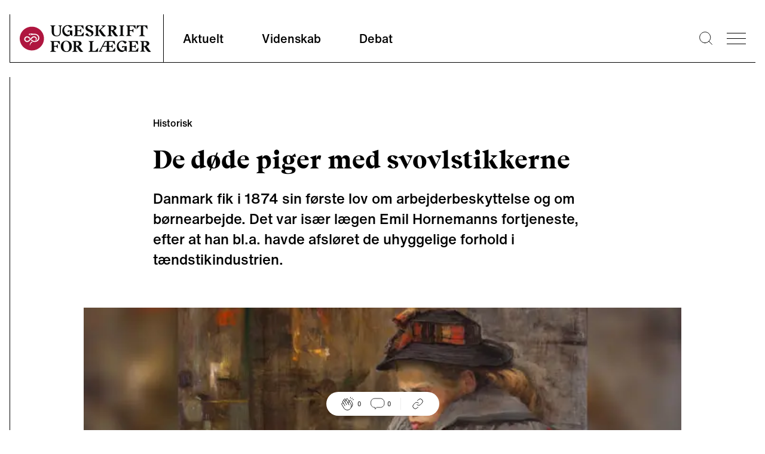

--- FILE ---
content_type: text/html; charset=utf-8
request_url: https://ugeskriftet.dk/nyhed/de-dode-piger-med-svovlstikkerne
body_size: 13797
content:
<!DOCTYPE html><html lang="da"><head><meta charSet="utf-8" data-next-head=""/><meta name="viewport" content="width=device-width" data-next-head=""/><style data-next-head="">
            :root {
              --font-body: &#x27;fontHelveticaNow&#x27;, &#x27;fontHelveticaNow Fallback&#x27;, Helvetica Neue, Helvetica, arial, Segoe UI, sans-serif;
              --font-heading: &#x27;fontBeirut&#x27;, &#x27;fontBeirut Fallback&#x27;, Times New Roman, Times, ui-serif, Georgia, Cambria, serif;
            }
          </style><title data-next-head="">De døde piger med svovlstikkerne | Ugeskriftet.dk</title><meta property="og:site_name" content="Ugeskriftet.dk" data-next-head=""/><meta name="twitter:site" content="@Ugeskriftet" data-next-head=""/><meta property="og:title" content="De døde piger med svovlstikkerne" data-next-head=""/><meta name="twitter:title" content="De døde piger med svovlstikkerne" data-next-head=""/><meta property="og:url" content="/nyhed/de-dode-piger-med-svovlstikkerne" data-next-head=""/><meta name="twitter:url" content="/nyhed/de-dode-piger-med-svovlstikkerne" data-next-head=""/><link rel="canonical" href="https://ugeskriftet.dk/nyhed/de-dode-piger-med-svovlstikkerne" data-next-head=""/><meta property="og:type" content="article" data-next-head=""/><meta name="description" content="Danmark fik i 1874 sin første lov om arbejderbeskyttelse og om børnearbejde. Det var især lægen Emil Hornemanns fortjeneste, efter at han bl.a. havde afsløret de uhyggelige forhold i tændstikindustrien." data-next-head=""/><meta property="og:description" content="Danmark fik i 1874 sin første lov om arbejderbeskyttelse og om børnearbejde. Det var især lægen Emil Hornemanns fortjeneste, efter at han bl.a. havde afsløret de uhyggelige forhold i tændstikindustrien." data-next-head=""/><meta name="twitter:description" content="Danmark fik i 1874 sin første lov om arbejderbeskyttelse og om børnearbejde. Det var især lægen Emil Hornemanns fortjeneste, efter at han bl.a. havde afsløret de uhyggelige forhold i tændstikindustrien." data-next-head=""/><meta property="og:image" content="https://content.ugeskriftet.dk/sites/default/files/article/2021-06/51319.jpeg" data-next-head=""/><meta name="twitter:image" content="https://content.ugeskriftet.dk/sites/default/files/article/2021-06/51319.jpeg" data-next-head=""/><meta property="og:image:alt" content="Pigen med tændstikkerne. Maleri af Floris Antzenius, ca. 1900. Haags Historisch Museum. Billede: Wikimedia Commons" data-next-head=""/><meta name="twitter:card" content="summary_large_image" data-next-head=""/><link rel="preload" as="image" imageSrcSet="/_next/image?url=https%3A%2F%2Fcontent.ugeskriftet.dk%2Fsites%2Fdefault%2Ffiles%2Farticle%2F2021-06%2F51319.jpeg&amp;w=640&amp;q=75 640w, /_next/image?url=https%3A%2F%2Fcontent.ugeskriftet.dk%2Fsites%2Fdefault%2Ffiles%2Farticle%2F2021-06%2F51319.jpeg&amp;w=750&amp;q=75 750w, /_next/image?url=https%3A%2F%2Fcontent.ugeskriftet.dk%2Fsites%2Fdefault%2Ffiles%2Farticle%2F2021-06%2F51319.jpeg&amp;w=828&amp;q=75 828w, /_next/image?url=https%3A%2F%2Fcontent.ugeskriftet.dk%2Fsites%2Fdefault%2Ffiles%2Farticle%2F2021-06%2F51319.jpeg&amp;w=1080&amp;q=75 1080w, /_next/image?url=https%3A%2F%2Fcontent.ugeskriftet.dk%2Fsites%2Fdefault%2Ffiles%2Farticle%2F2021-06%2F51319.jpeg&amp;w=1200&amp;q=75 1200w, /_next/image?url=https%3A%2F%2Fcontent.ugeskriftet.dk%2Fsites%2Fdefault%2Ffiles%2Farticle%2F2021-06%2F51319.jpeg&amp;w=1920&amp;q=75 1920w, /_next/image?url=https%3A%2F%2Fcontent.ugeskriftet.dk%2Fsites%2Fdefault%2Ffiles%2Farticle%2F2021-06%2F51319.jpeg&amp;w=2048&amp;q=75 2048w, /_next/image?url=https%3A%2F%2Fcontent.ugeskriftet.dk%2Fsites%2Fdefault%2Ffiles%2Farticle%2F2021-06%2F51319.jpeg&amp;w=3840&amp;q=75 3840w" imageSizes="(max-width: 1023px) 100vw, 1000px" data-next-head=""/><link rel="apple-touch-icon" sizes="180x180" href="/apple-touch-icon.png"/><link rel="icon" type="image/png" sizes="32x32" href="/favicon-32x32.png"/><link rel="icon" type="image/png" sizes="16x16" href="/favicon-16x16.png"/><link rel="manifest" href="/site.webmanifest" crossorigin="use-credentials"/><link rel="mask-icon" href="/safari-pinned-tab.svg" color="#5bbad5"/><meta name="msapplication-TileColor" content="#ffc40d"/><meta name="theme-color" content="#ffffff"/><link rel="preconnect" href="https://policy.app.cookieinformation.com/"/><script id="CookieConsent" async="" src="https://policy.app.cookieinformation.com/uc.js" data-culture="da" type="text/javascript" data-gcm-version="2.0"></script><script type="text/javascript">window._monsido = window._monsido || {
              token: "sGablixXE0y7XVfGu5AKBQ",
              statistics: {
                enabled: true,
                cookieLessTracking: true,
                documentTracking: {
                enabled: true,
                documentCls: "monsido_download",
                documentIgnoreCls: "monsido_ignore_download",
                documentExt: [],
                },
              },
              heatmap: {
                enabled: true,
              }
            };</script><script async="" type="text/javascript" src="https://app-script.monsido.com/v2/monsido-script.js"></script><link rel="preload" href="/_next/static/css/ce8da7dc51df6721.css" as="style"/><link rel="stylesheet" href="/_next/static/css/ce8da7dc51df6721.css" data-n-g=""/><link rel="preload" href="/_next/static/css/43a147852d4b4b2e.css" as="style"/><link rel="stylesheet" href="/_next/static/css/43a147852d4b4b2e.css" data-n-p=""/><noscript data-n-css=""></noscript><script defer="" nomodule="" src="/_next/static/chunks/polyfills-42372ed130431b0a.js"></script><script defer="" src="/_next/static/chunks/4274.d72f8b54cbe93e12.js"></script><script defer="" src="/_next/static/chunks/1503.5d0962a1e6ddf4f7.js"></script><script defer="" src="/_next/static/chunks/8760.32a317092f5f637e.js"></script><script defer="" src="/_next/static/chunks/7563.a779bd613744cb67.js"></script><script defer="" src="/_next/static/chunks/6337.2b97e53f56e41be3.js"></script><script defer="" src="/_next/static/chunks/7725.16e3f6c00bcfb937.js"></script><script defer="" src="/_next/static/chunks/1639.b4ba24455c837d2e.js"></script><script defer="" src="/_next/static/chunks/6241.5438278e78201b99.js"></script><script defer="" src="/_next/static/chunks/1623.f4f7462a913b6d2c.js"></script><script defer="" src="/_next/static/chunks/8942.d1685ed96fd3d0f9.js"></script><script defer="" src="/_next/static/chunks/5147.fc489633ef95b705.js"></script><script defer="" src="/_next/static/chunks/7067.aacf056d76870a73.js"></script><script defer="" src="/_next/static/chunks/8453.a27b3ecff8895e14.js"></script><script defer="" src="/_next/static/chunks/8177.f30444899187a9dd.js"></script><script defer="" src="/_next/static/chunks/8277.f4e699c5a29869e7.js"></script><script defer="" src="/_next/static/chunks/2442.426e47fa76bb999f.js"></script><script defer="" src="/_next/static/chunks/8769.c2afd6c43115def5.js"></script><script defer="" src="/_next/static/chunks/795.5471d8cc7f4beecc.js"></script><script defer="" src="/_next/static/chunks/3826.0c8706b79607bcbc.js"></script><script defer="" src="/_next/static/chunks/4655.e3ce5c172186e0a2.js"></script><script defer="" src="/_next/static/chunks/4526.7ba5ee893bbdf64b.js"></script><script src="/_next/static/chunks/webpack-7e138d53fda5384c.js" defer=""></script><script src="/_next/static/chunks/framework-327a01d854ba7a91.js" defer=""></script><script src="/_next/static/chunks/main-916a3c73aa0a535c.js" defer=""></script><script src="/_next/static/chunks/pages/_app-bf0bc3ad97eeb163.js" defer=""></script><script src="/_next/static/chunks/7680-2fa23dd84540ebc7.js" defer=""></script><script src="/_next/static/chunks/1226-4c8572587b9eaf76.js" defer=""></script><script src="/_next/static/chunks/7139-a1a70748184d1ebe.js" defer=""></script><script src="/_next/static/chunks/9262-f8d695da9dc3dfdb.js" defer=""></script><script src="/_next/static/chunks/pages/%5B%5B...index%5D%5D-03837f26003898aa.js" defer=""></script><script src="/_next/static/BLq-8ZN7nyuGTJaYYfBjv/_buildManifest.js" defer=""></script><script src="/_next/static/BLq-8ZN7nyuGTJaYYfBjv/_ssgManifest.js" defer=""></script></head><body><div id="__next"><script type="application/ld+json">{"@context":"https://schema.org","@type":"WebSite","name":"Ugeskriftet.dk","url":"https://ugeskriftet.dk","potentialAction":{"@type":"SearchAction","target":{"@type":"EntryPoint","urlTemplate":"https://ugeskriftet.dk/search?q={search_term_string}"},"query-input":"required name=search_term_string"},"publisher":{"@type":"Organization","name":"Ugeskrift for Læger"}}</script><div class="__variable_e78a76 __variable_d33350"><div class="Layout group/layout article-type--historisk journal--ufl content-type--article"><script type="application/ld+json">{"@context":"https://schema.org","@type":"Organization","name":"Ugeskrift for Læger","url":"https://ugeskriftet.dk","logo":{"@type":"ImageObject","url":"https://ugeskriftet.dk/logo.png","width":600,"height":60},"sameAs":["https://www.linkedin.com/company/ugeskrift-for-l-ger/","https://www.instagram.com/ugeskrift_for_laeger","https://www.facebook.com/ugeskriftet/","https://bsky.app/profile/ugeskriftet.bsky.social","https://x.com/Ugeskriftet","https://soundcloud.com/user-576245358"],"address":{"@type":"PostalAddress","streetAddress":"Kristianiagade 12","postalCode":"2100","addressLocality":"København Ø","addressCountry":"Danmark"},"telephone":"(+45) 3544 8500","email":"ufl@dadl.dk"}</script><a href="#main-content" class="absolute left-0 m-3 -translate-y-32 bg-white p-3 transition focus:translate-y-0">Skip to main content</a><div class="advertisingWrapper container overflow-x-hidden hidden"><div class="advertising mt-4 hidden" id="adoceanglobaltmlfkremfx"></div></div><header id="page-header" class="sticky top-0 h-[188px] sm:h-[129px] transition-[top] duration-300 z-30"><div class="pt-6 container"><div class="flex flex-wrap border-l border-b sm:flex-nowrap"><div class="flex h-20 min-[384px]:w-64 w-52 items-center pl-4 "><a aria-label="site logo" class="logo block h-[45px] w-[220px]" href="/"><img alt="Ugeskrift for Læger" loading="lazy" width="220" height="45" decoding="async" data-nimg="1" class="normal block" style="color:transparent" src="/_next/static/media/logo.1da3648a.svg"/><img alt="Ugeskrift for Læger" loading="lazy" width="220" height="45" decoding="async" data-nimg="1" class="negative hidden" style="color:transparent" src="/_next/static/media/logo-negative.aa453d98.svg"/></a></div><nav class="font-Body font-medium sm:border-l max-sm:order-3 max-sm:w-full max-sm:border-t" aria-labelledby="main-nav-title"><h2 id="main-nav-title" class="sr-only">Main navigation</h2><ul class="flex w-full"><li class="group flex
              is-inactive
            "><a class="text-base px-6 py-4 sm:h-20 sm:px-8 sm:pb-8 sm:pt-7 hover:no-underline hover:border-b-black sm:text-text20 border-b-4 border-transparent group-[.is-active]:border-b-black focus-visible:outline-4 focus-visible:outline-primary-focus focus-visible:border-transparent focus-visible:-outline-offset-1 group-[.is-active]:focus-visible:border-transparent" href="/aktuelt">Aktuelt</a></li><li class="group flex
              is-inactive
            "><a class="text-base px-6 py-4 sm:h-20 sm:px-8 sm:pb-8 sm:pt-7 hover:no-underline hover:border-b-black sm:text-text20 border-b-4 border-transparent group-[.is-active]:border-b-black focus-visible:outline-4 focus-visible:outline-primary-focus focus-visible:border-transparent focus-visible:-outline-offset-1 group-[.is-active]:focus-visible:border-transparent" href="/videnskab">Videnskab</a></li><li class="group flex
              is-inactive
            "><a class="text-base px-6 py-4 sm:h-20 sm:px-8 sm:pb-8 sm:pt-7 hover:no-underline hover:border-b-black sm:text-text20 border-b-4 border-transparent group-[.is-active]:border-b-black focus-visible:outline-4 focus-visible:outline-primary-focus focus-visible:border-transparent focus-visible:-outline-offset-1 group-[.is-active]:focus-visible:border-transparent" href="/debat">Debat</a></li></ul></nav><div class="ml-auto flex items-center"><div class="search mr-6 hover:cursor-pointer"><button type="button" aria-label="Søge lup" class="block w-[1.4rem]"><svg viewBox="0 0 25.9 25.9"><use xlink:href="#search-aad90fc8--sprite"></use></svg></button></div><button type="button" class="bgr group/burger w-8 overflow-hidden hover:cursor-pointer mr-4" aria-label="menu"><div class="antiAliasingFix mb-2 w-full border-t-[1px] transition-transform duration-300 ease-out"></div><div class="antiAliasingFix mb-2 w-full translate-x-0 transform border-t-[1px] transition-transform duration-300 ease-out group-hover/burger:translate-x-2"></div><div class="antiAliasingFix w-full translate-x-0 transform border-t-[1px] transition-transform duration-300 ease-out group-hover/burger:translate-x-4"></div></button><div class="menu sideMenu xl:1/4 fixed top-0 z-50 h-full w-full max-w-4xl transform overflow-auto bg-neutral-100 text-white transition-right duration-500 ease-in-out sm:w-1/2 lg:w-1/3 right-[-100%]"><button type="button" class="group/burger mx-8 mt-16 w-8 overflow-hidden hover:cursor-pointer sm:m-16 sm:mb-0 no-active" aria-label="menu"><div class="antiAliasingFix mb-2 w-full border-t-[1px] -rotate-45 translate-x-[-9px] translate-y-[10px]"></div><div class="antiAliasingFix mb-2 w-full border-t-[1px] rotate-45 translate-x-[-10px] translate-y-[-3px]"></div></button><nav class="relative w-full max-w-lg px-8 py-16 sm:max-w-none sm:px-16"><h2 class="sr-only">Secondary navigation</h2><ul class="border-l border-b border-white p-6 prose-a:font-Heading prose-a:text-lgH3 prose-a:text-white prose-a:no-underline hover:prose-a:underline prose-li:mb-5 lg:prose-a:text-[34px]"><li><a href="/tema">Temaer</a></li><li><a href="/anmeldelser">Anmeldelser</a></li><li><a href="/kolleganyt">Kolleganyt</a></li><li><a href="/lyd-og-video">Ugeskriftet i lyd &amp; video</a></li><li><a href="/dmj">Danish Medical Journal</a></li><li><a href="https://www.ugeskriftet.dk/job">Job og praksis</a></li></ul><ul class="secondary-menu mb-16 border-l border-b border-white py-10 px-6 font-Body"><li class="mb-2"><a class="text-text18 hover:underline" href="/arkiv">Ugeskriftarkiv</a></li><li class="mb-2"><a class="text-text18 hover:underline" href="/manuskriptvejledning-0">Indsend artikel</a></li></ul><article class="border-l border-b border-white p-6 pt-0"><div class="mb-6 flex"><div class="mr-6 flex font-Heading"><button type="button" class="link hover:underline border-0 bg-transparent">Log ind</button><svg viewBox="0 0 20 22.6" class="w-auto h-[23px] ml-2"><use xlink:href="#lock-42276266--sprite"></use></svg></div></div><div class="inline-block w-auto border border-white p-4"><a class="font-Heading text-text18 hover:underline" href="/bfl">Bibliotek for Læger</a></div></article></nav></div></div></div><div id="searchBar" aria-hidden="true" class="rah-static rah-static--height-zero absolute top-[164px] sm:top-[105px] w-full left-0" style="height:0;overflow:hidden"><div><form class="flex w-full flex-col items-center container"><div class="border-b w-full h-24 flex justify-center items-end"><div class="group flex flex-1 max-w-3xl px-4"><label for="search" class=""><span class="sr-only">Search</span></label><button type="submit" class="z-10 mr-[-2.6rem] ml-[1rem]"><svg viewBox="0 0 25.9 25.9" width="20" height="20" class="mr-2"><use xlink:href="#search-aad90fc8--sprite"></use></svg><span class="sr-only">Submit</span></button><input type="text" id="search" name="search" spellcheck="false" autoCorrect="off" autoComplete="off" class="mb-[1px] block w-full border-0 py-2 pl-12 pr-4 bg-transparent focus:border-black focus:ring-transparent focus-visible:outline-none" placeholder="Søg"/></div></div></form></div></div></div></header><div class="fixed w-full left-0 right-0 top-0
      mx-auto h-1 z-10" style="background:linear-gradient(
      to right,
      rgba(0, 0, 0, 1) 0%,
      transparent 0;opacity:1;transition:0.4s ease"></div><div class="ReactionBar fixed bottom-6 flex justify-center items-center w-full z-20"><div class="bg-white px-6 py-2 flex items-center justify-center rounded-full shadow-lg"><div class="LikeButton relative flex mr-4"><button type="button" class="cursor-default flex items-center" data-analytics="article-like"><svg viewBox="0 0 32 32" width="24"><use xlink:href="#handsclapping-f88e6363--sprite"></use></svg><span class="ml-1 text-[10px]">0</span></button></div><div class="border-r border-neutral-30 pr-4 mr-4 flex"><button type="button" class="inline-flex items-center"><svg viewBox="0 0 22 19" width="24"><use xlink:href="#chat-eb464ca5--sprite"></use></svg><span class="ml-1 text-[10px]">0</span></button></div><div class=""><div class="ShareLinks relative flex"><button type="button" aria-expanded="false" aria-controls="SharePanel" aria-label="Åbn share-panelet"><svg viewBox="0 0 32 32" width="24"><use xlink:href="#link-66cdc9c3--sprite"></use></svg></button><div class="absolute -top-2 -left-[220%]"><div id="SharePanel" aria-hidden="true" class="rah-static rah-static--height-zero w-max text-tiny text-black absolute bottom-0 pb-4" style="height:0;overflow:hidden"><div><div class="bg-white p-2 flex flex-col gap-y-2 relative shadow-lg after:w-0 after:h-0 after:content-[&#x27; &#x27;] after:absolute after:-bottom-[10px] after:right-[calc(50%-10px)] after:border-l-[10px] after:border-l-transparent after:border-t-[10px] after:border-t-white after:border-r-[10px] after:border-r-transparent"><button data-analytics="share-bluesky" class="react-share__ShareButton" style="background-color:transparent;border:none;padding:0;font:inherit;color:inherit;cursor:pointer"><div class="flex items-center"><svg viewBox="0 0 600 530" width="20" class="invert"><use xlink:href="#bluesky-004dab00--sprite"></use></svg><span class="pl-2">Bluesky</span></div></button><button data-analytics="share-twitter" class="react-share__ShareButton" style="background-color:transparent;border:none;padding:0;font:inherit;color:inherit;cursor:pointer"><div class="flex items-center"><svg viewBox="0 0 300 300.251" width="20" class="opacity-50"><use xlink:href="#x-dce4c793--sprite"></use></svg><span class="pl-2">X</span></div></button><button data-analytics="share-facebook" class="react-share__ShareButton" style="background-color:transparent;border:none;padding:0;font:inherit;color:inherit;cursor:pointer"><div class="flex items-center"><svg viewBox="0 0 21.8 21.8" width="20" class="invert"><use xlink:href="#facebook-0b2d196b--sprite"></use></svg><span class="pl-2">Facebook</span></div></button><button data-analytics="share-linkedin" class="react-share__ShareButton" style="background-color:transparent;border:none;padding:0;font:inherit;color:inherit;cursor:pointer"><div class="flex items-center"><svg viewBox="0 0 20.9 20.9" width="20" class="invert"><use xlink:href="#linkedin-6a629244--sprite"></use></svg><span class="pl-2">LinkedIn</span></div></button><button type="button" class="flex items-center" data-analytics="share-link"><svg viewBox="0 0 32 32" width="20"><use xlink:href="#link-66cdc9c3--sprite"></use></svg><span class="pl-2">Del link</span></button></div></div></div></div></div></div></div></div><script type="application/ld+json">{"@context":"https://schema.org","@type":"NewsArticle","headline":"De døde piger med svovlstikkerne","description":"Danmark fik i 1874 sin første lov om arbejderbeskyttelse og om børnearbejde. Det var især lægen Emil Hornemanns fortjeneste, efter at han bl.a. havde afsløret de uhyggelige forhold i tændstikindustrien.","inLanguage":"da","datePublished":"2021-06-30T07:00:00.000Z","dateModified":"2021-08-13T08:04:48.000Z","author":[{"@type":"Person","name":"Klaus Larsen"},{"@type":"Person","name":"kll@dadl.dk"}],"publisher":{"@type":"Organization","name":"Ugeskrift for Læger","url":"https://ugeskriftet.dk","logo":{"@type":"ImageObject","url":"https://ugeskriftet.dk/logo.png","width":600,"height":60}},"image":{"@type":"ImageObject","url":"https://content.ugeskriftet.dk/sites/default/files/article/2021-06/51319.jpeg","width":630,"height":360,"caption":"Pigen med tændstikkerne. Maleri af Floris Antzenius, ca. 1900. Haags Historisch Museum. Billede: Wikimedia Commons"},"articleSection":"Nyhed","isAccessibleForFree":true,"mainEntityOfPage":{"@type":"WebPage","@id":"https://ugeskriftet.dk/nyhed/de-dode-piger-med-svovlstikkerne"}}</script><script type="application/ld+json">{"@context":"https://schema.org","@type":"BreadcrumbList","itemListElement":[{"@type":"ListItem","position":1,"name":"Forside","item":"https://ugeskriftet.dk/"},{"@type":"ListItem","position":2,"name":"Nyheder","item":"https://ugeskriftet.dk/nyhed"},{"@type":"ListItem","position":3,"name":"De døde piger med svovlstikkerne","item":"https://ugeskriftet.dk/nyhed/de-dode-piger-med-svovlstikkerne"}]}</script><main id="main-content"><article class="ArticleIntro"><div class="container mx-auto pt-16 sm:max-w-content-grid-xl"><div class="mb-6"><span class="articleTag flex items-center font-inherit" data-icon="aktuelt"><span class="text-base font-medium">Historisk</span></span></div><h1 class="mb-4 font-Heading text-H1 sm:mb-6 sm:text-lgH1">De døde piger med svovlstikkerne</h1><section class="text-subheading font-Body font-medium sm:text-lgSubheading" aria-label="Introduktion">Danmark fik i 1874 sin første lov om arbejderbeskyttelse og om børnearbejde. Det var især lægen Emil Hornemanns fortjeneste, efter at han bl.a. havde afsløret de uhyggelige forhold i tændstikindustrien.</section></div><div class="mx-auto mt-16 mb-6 sm:mb-10 sm:max-w-off-grid-content-sm xl:max-w-off-grid-content-xl"><img alt="Pigen med tændstikkerne. Maleri af Floris Antzenius, ca. 1900. Haags Historisch Museum. Billede: Wikimedia Commons" width="2784" height="1566" decoding="async" data-nimg="1" style="color:transparent" sizes="(max-width: 1023px) 100vw, 1000px" srcSet="/_next/image?url=https%3A%2F%2Fcontent.ugeskriftet.dk%2Fsites%2Fdefault%2Ffiles%2Farticle%2F2021-06%2F51319.jpeg&amp;w=640&amp;q=75 640w, /_next/image?url=https%3A%2F%2Fcontent.ugeskriftet.dk%2Fsites%2Fdefault%2Ffiles%2Farticle%2F2021-06%2F51319.jpeg&amp;w=750&amp;q=75 750w, /_next/image?url=https%3A%2F%2Fcontent.ugeskriftet.dk%2Fsites%2Fdefault%2Ffiles%2Farticle%2F2021-06%2F51319.jpeg&amp;w=828&amp;q=75 828w, /_next/image?url=https%3A%2F%2Fcontent.ugeskriftet.dk%2Fsites%2Fdefault%2Ffiles%2Farticle%2F2021-06%2F51319.jpeg&amp;w=1080&amp;q=75 1080w, /_next/image?url=https%3A%2F%2Fcontent.ugeskriftet.dk%2Fsites%2Fdefault%2Ffiles%2Farticle%2F2021-06%2F51319.jpeg&amp;w=1200&amp;q=75 1200w, /_next/image?url=https%3A%2F%2Fcontent.ugeskriftet.dk%2Fsites%2Fdefault%2Ffiles%2Farticle%2F2021-06%2F51319.jpeg&amp;w=1920&amp;q=75 1920w, /_next/image?url=https%3A%2F%2Fcontent.ugeskriftet.dk%2Fsites%2Fdefault%2Ffiles%2Farticle%2F2021-06%2F51319.jpeg&amp;w=2048&amp;q=75 2048w, /_next/image?url=https%3A%2F%2Fcontent.ugeskriftet.dk%2Fsites%2Fdefault%2Ffiles%2Farticle%2F2021-06%2F51319.jpeg&amp;w=3840&amp;q=75 3840w" src="/_next/image?url=https%3A%2F%2Fcontent.ugeskriftet.dk%2Fsites%2Fdefault%2Ffiles%2Farticle%2F2021-06%2F51319.jpeg&amp;w=3840&amp;q=75"/><div class="font-Body text-tiny text-neutral-70 max-sm:container">Pigen med tændstikkerne. Maleri af Floris Antzenius, ca. 1900. Haags Historisch Museum. Billede: Wikimedia Commons</div></div><div class="container prose mx-auto mb-16 text-center font-medium sm:max-w-content-grid-xl mt-6"><section class="border-t border-l border-b" aria-label="Artiklens metadata"><div class="authorsList flex items-center justify-center border-b p-2 text-xs sm:p-4 sm:text-base"><div><span><p>Klaus Larsen, <a href="mailto:kll@dadl.dk">kll@dadl.dk</a></p>
</span></div></div><div class="relative flex text-xs font-normal sm:text-base"><div class="border-r justify-center py-3 px-4 sm:w-1/2 sm:p-4">30. jun. 2021</div><div class="flex justify-center py-3 px-4 sm:w-1/2 sm:p-4"><span class="inline-flex"><div class="Comments flex"><button type="button" class="inline-flex items-center"><svg viewBox="0 0 22 19" width="24" height="24"><use xlink:href="#chat-eb464ca5--sprite"></use></svg><span class="ml-1">0</span></button></div></span><span class="mx-4 inline-flex sm:mx-10 items-center"><svg viewBox="0 0 19 19" class="w-auto h-[19px]" width="19" height="19"><use xlink:href="#clock-7d98bb73--sprite"></use></svg><span class="ml-1">7<!-- --> min.</span></span></div></div></section></div></article><article class="textComponent container relative mb-10 max-w-none"><div class="prose mx-auto sm:prose-lg sm:max-w-content-grid-xl"><p>Søger man i Københavns Stadsarkiv på »fosforforgiftning«, dukker en række navne op på personer, som døde i København i slutningen af 1800-tallet. Bortset fra én 39-årig skræddersvend er de alle kvinder fra de laveste samfundsklasser. I et enkelt tilfælde anføres »selvmord«, men af de øvrige er ordet »fosforforgiftning« det eneste, der tilbydes som forklaring.</p>
<p><b>Tændstikfabrikken</b></p>
<p>Anders Sørensens svovlstikkefabrik i Bådsmandsstræde på Christianshavn havde i 1864 ansat 94 arbejdere. Den største gruppe arbejdere var børn under 13 år. Dem var der 27 af. I alt 39 var drenge i alderen 13-18 år. Der var 12 piger i alderen 13-18 år, mens 16 kvindelige arbejdere var over 18 år. </p>
<p>Med andre ord: 68 af 94 arbejdere var det, vi i dag anser for børn. Og de befandt sig i et ekstremt giftigt arbejdsmiljø.</p>
<p>Svovlstikkerne blev fremstillet ved at dyppe en ramme med 1.000 pinde i smeltet svovl og derefter i hvid fosfor, der skulle udgøre et ydre lag og fungere som tændsats. De børn og unge mennesker, som dagen igennem stod bøjet over dette arbejde, indåndede store mængder fosfordampe. Den hvide fosfor var ikke alene meget letantændelig – den var også giftig og fandt i flere tilfælde anvendelse ved selvmord, som drabsvåben og til at fremprovokere illegale aborter. Men endnu værre: Fosfordampene medførte uhyggelige skader hos arbejderne, og mange blev svært syge af fosfornekrose, der eroderede deres knogler.</p>
<p>Fosfornekrose var en ukendt lidelse indtil 1840’erne, da fosfor blev taget i anvendelse ved fabrikationen af svovlstikker. Det var dampene – plus den fosfor, der endte i munden, når arbejderne slikkede på de fosforindsmurte fingre – der gjorde arbejderne syge. </p>
<p>Mundhulen angribes, så kæbebenet blottes, og der siver en fosforstinkende materie ud, mens kæbebenet gradvist forvitrer, og patienten afkræftes. </p>
<p>I England var arbejderne udmærket klar over årsagssammenhængen og omtalte fosfornekrosen som <i>phossy jaw</i>.</p>
<p>Der fandtes ingen medicinsk løsning, så det eneste håb om helbredelse var at bortoperere kæbebenet.</p>
<p><b><span><span>Emil Hornemann og børnearbejdet</span></span></b></p>
</div></article><article class="imageComponent relative md:flex"><div class="mx-auto sm:max-w-content-grid-sm xl:max-w-content-grid-xl"><div class="mb-10"><button type="button" disabled="" aria-label="Se billede i stor format"><img alt="Læge Emil Hornemann var en betydelig forkæmper for bedre levevilkår i sidste halvdel af 1800-tallet. Danmarks første arbejdsmiljølov fra 1873 skyldtes især hans studier af børnearbejde i industrien og ikke mindst i tændstikproduktionen. Foto: Det Kongelige Bibliotek" loading="lazy" width="700" height="891" decoding="async" data-nimg="1" class="mb-4" style="color:transparent" sizes="(max-width: 1023px) 100vw, 700px" srcSet="/_next/image?url=https%3A%2F%2Fcontent.ugeskriftet.dk%2Fsites%2Fdefault%2Ffiles%2Farticle%2F2021-06%2F51324.jpeg&amp;w=640&amp;q=75 640w, /_next/image?url=https%3A%2F%2Fcontent.ugeskriftet.dk%2Fsites%2Fdefault%2Ffiles%2Farticle%2F2021-06%2F51324.jpeg&amp;w=750&amp;q=75 750w, /_next/image?url=https%3A%2F%2Fcontent.ugeskriftet.dk%2Fsites%2Fdefault%2Ffiles%2Farticle%2F2021-06%2F51324.jpeg&amp;w=828&amp;q=75 828w, /_next/image?url=https%3A%2F%2Fcontent.ugeskriftet.dk%2Fsites%2Fdefault%2Ffiles%2Farticle%2F2021-06%2F51324.jpeg&amp;w=1080&amp;q=75 1080w, /_next/image?url=https%3A%2F%2Fcontent.ugeskriftet.dk%2Fsites%2Fdefault%2Ffiles%2Farticle%2F2021-06%2F51324.jpeg&amp;w=1200&amp;q=75 1200w, /_next/image?url=https%3A%2F%2Fcontent.ugeskriftet.dk%2Fsites%2Fdefault%2Ffiles%2Farticle%2F2021-06%2F51324.jpeg&amp;w=1920&amp;q=75 1920w, /_next/image?url=https%3A%2F%2Fcontent.ugeskriftet.dk%2Fsites%2Fdefault%2Ffiles%2Farticle%2F2021-06%2F51324.jpeg&amp;w=2048&amp;q=75 2048w, /_next/image?url=https%3A%2F%2Fcontent.ugeskriftet.dk%2Fsites%2Fdefault%2Ffiles%2Farticle%2F2021-06%2F51324.jpeg&amp;w=3840&amp;q=75 3840w" src="/_next/image?url=https%3A%2F%2Fcontent.ugeskriftet.dk%2Fsites%2Fdefault%2Ffiles%2Farticle%2F2021-06%2F51324.jpeg&amp;w=3840&amp;q=75"/></button><div class="font-Body text-tiny text-neutral-70 max-sm:container">Læge Emil Hornemann var en betydelig forkæmper for bedre levevilkår i sidste halvdel af 1800-tallet. Danmarks første arbejdsmiljølov fra 1873 skyldtes især hans studier af børnearbejde i industrien og ikke mindst i tændstikproduktionen. Foto: Det Kongelige Bibliotek</div></div></div></article><article class="textComponent container relative mb-10 max-w-none"><div class="prose mx-auto sm:prose-lg sm:max-w-content-grid-xl"><p>Under den tynde forgyldning levede en stor del af befolkningen i den såkaldte Guldalder i dyb armod og måtte sende deres børn ud at arbejde i en tidlig alder. Det var ikke usædvanligt at se 7-8-årige børn på fabriksgulvet. Ganske vist arbejdede de på deltid, men da de voksnes arbejdstid sagtens kunne være 12-14 timer, kunne deltid meget vel betyde en ottetimersarbejdsdag.</p>
<p>Den første, der gennemførte en større undersøgelse af forholdene for fabrikkernes børnearbejdere i Danmark, var lægen Emil Hornemann (1810-1890), som var formand for Lægeforeningens hygiejniske komité. Emil Hornemann mente ikke, at arbejde i sig selv var skadeligt for børnene – tværtimod var børnenes arbejde »snarere et Gode«:</p>
<p>»Der kan ikke være Tvivl om, at pligtmæssig Arbeide er sundere end Lediggang. En fattig Familie kan trænge til enhver lille Indtægt, som Børnene kan forskaffe. Og de Flinkeste Arbeidere er de, som tidlig er blevet oplærte. Men dette Børnearbeide bør organiseres paa en Fornuftig Maade. Det bør foregaa i sund Luft og ikke fortsætte for længe ad Gangen. Der bør sørges for Barnets legemlige Udvikling ved god Kost, Klæde, Varme og Renlighed. Og for dets aandelige Fremgang ved god Undervisning, og Barnet bør have et Hjem. Taget paa denne Maade kan Børnenes Anvendelse i Fabriker blive til sand Gavn …«, skrev Emil Hornemann.</p>
<p>Tusinder af børn, ofte under ti år og i nogle tilfælde under seks år, arbejdede i værksteder og fabrikker. I industrien først og fremmest inden for tekstil-, tobaks- og tændstikfabrikation. Og det var især i den sidstnævnte industri, at arbejdet var ødelæggende for helbredet.</p>
<p><b><span><span>Rejser debat om arbejdsmiljø</span></span></b></p>
<p>Emil Hornemann undersøgte børnearbejdernes forhold på 49 fabrikker og udgav i 1872  en lille bog, <a href="http://www.taendstikmuseum.dk/OM%20b%C3%B8rns%20anvendelse%20i%20fabrikker.pdf">Om Børns Anvendelse i Fabriker</a>, hvorfra citatet ovenfor stammer. Han påpeger problemer inden for flere brancher, men det, som for alvor gjorde indtryk på Emil Hornemann, foregik i tændstikindustrien, hvor han så børn, som allerede havde udviklet fosfornekrose.</p>
<p>Målt med nutidens alen kan Emil Hornemanns formuleringer forekomme afdæmpede og arbejdsgivervenlige. Men det var første gang, at der overhovedet blev rejst en debat om arbejdsforholdene i industrien, som i disse år var i voldsom vækst. Og Emil Hornemanns indsats fik konsekvenser: Allerede den 7. januar 1873 fremsatte indenrigsministeren, jurist og godsejer Christian Andreas Fonnesbech, »Forslag til Lov angaaende Børns og unge Menneskers Arbeide i fabrikker og Værksteder m.m.«.</p>
<p>Lovforslaget, der skulle vedtages i begge Rigsdagens kamre – Landsting og Folketing – vakte rasende debat. Nogle så det som et frontalt angreb på arbejdsgiverne. Enkelte fabriksejere mente endda, at de umuligt kunne klare sig uden den billige børnearbejdskraft og måtte dreje nøglen om, hvis lovforslaget blev vedtaget. Desuden ville det være direkte skadeligt, hvis man af misforstået medlidenhed ville hindre »kraftige Børn og unge Mennesker« i at arbejde.</p>
<p>Men heller ikke blandt arbejderne var der ubetinget begejstring. Mange fattige familier var helt afhængige af den lille indtægt, som de lidt større børn kunne bidrage med til husholdningen, og de frygtede, at et forbud mod børnearbejde ville tvinge familien på fattighjælp.</p>
<p><b><span><span>Første lov om arbejderbeskyttelse</span></span></b></p>
</div></article><article class="imageComponent relative md:flex"><div class="mx-auto sm:max-w-content-grid-sm xl:max-w-content-grid-xl"><div class="mb-10"><button type="button" disabled="" aria-label="Se billede i stor format"><img alt="I 1865 blev Tordenskjolds portræt for første gang brugt på en tændstikæske fra H.E. Gosch og A. Sørensens tændstikfabrik på Christianshavn." loading="lazy" width="700" height="1051" decoding="async" data-nimg="1" class="mb-4" style="color:transparent" sizes="(max-width: 1023px) 100vw, 700px" srcSet="/_next/image?url=https%3A%2F%2Fcontent.ugeskriftet.dk%2Fsites%2Fdefault%2Ffiles%2Farticle%2F2021-06%2F51328.jpeg&amp;w=640&amp;q=75 640w, /_next/image?url=https%3A%2F%2Fcontent.ugeskriftet.dk%2Fsites%2Fdefault%2Ffiles%2Farticle%2F2021-06%2F51328.jpeg&amp;w=750&amp;q=75 750w, /_next/image?url=https%3A%2F%2Fcontent.ugeskriftet.dk%2Fsites%2Fdefault%2Ffiles%2Farticle%2F2021-06%2F51328.jpeg&amp;w=828&amp;q=75 828w, /_next/image?url=https%3A%2F%2Fcontent.ugeskriftet.dk%2Fsites%2Fdefault%2Ffiles%2Farticle%2F2021-06%2F51328.jpeg&amp;w=1080&amp;q=75 1080w, /_next/image?url=https%3A%2F%2Fcontent.ugeskriftet.dk%2Fsites%2Fdefault%2Ffiles%2Farticle%2F2021-06%2F51328.jpeg&amp;w=1200&amp;q=75 1200w, /_next/image?url=https%3A%2F%2Fcontent.ugeskriftet.dk%2Fsites%2Fdefault%2Ffiles%2Farticle%2F2021-06%2F51328.jpeg&amp;w=1920&amp;q=75 1920w, /_next/image?url=https%3A%2F%2Fcontent.ugeskriftet.dk%2Fsites%2Fdefault%2Ffiles%2Farticle%2F2021-06%2F51328.jpeg&amp;w=2048&amp;q=75 2048w, /_next/image?url=https%3A%2F%2Fcontent.ugeskriftet.dk%2Fsites%2Fdefault%2Ffiles%2Farticle%2F2021-06%2F51328.jpeg&amp;w=3840&amp;q=75 3840w" src="/_next/image?url=https%3A%2F%2Fcontent.ugeskriftet.dk%2Fsites%2Fdefault%2Ffiles%2Farticle%2F2021-06%2F51328.jpeg&amp;w=3840&amp;q=75"/></button><div class="font-Body text-tiny text-neutral-70 max-sm:container">I 1865 blev Tordenskjolds portræt for første gang brugt på en tændstikæske fra H.E. Gosch og A. Sørensens tændstikfabrik på Christianshavn.</div></div></div></article><article class="textComponent container relative mb-10 max-w-none"><div class="prose mx-auto sm:prose-lg sm:max-w-content-grid-xl"><p>Efter måneders hårde debatter fik Danmark i maj 1873 sin første lov om arbejderbeskyttelse: <a href="https://danmarkshistorien.dk/leksikon-og-kilder/vis/materiale/fabriksloven-af-23-maj-1873/">Lov om Børns og unge Menneskers Arbeide i Fabrikker</a>. Et af argumenterne i Folketinget lød, at da man for nylig havde vedtaget en lov om dyrebeskyttelse, kunne man meget passende supplere med en lov om menneskebeskyttelse.</p>
<p>Loven var et første, meget beskedent skridt. Det blev forbudt at beskæftige børn under ti år i fabrikker og »fabrikslignende Værksteder«. For børn mellem ti og 14 år måtte arbejdsdagen ikke overskride 6,5 timer, afbrudt af en halv times hvil. Arbejdet måtte ikke finde sted før kl. 06 og ikke efter kl. 20.00, og aldrig på søn- og helligdage. Loven forholdt sig ikke til børns arbejde i landbruget, i private hjem eller små værksteder.</p>
<p>Arbejdsgivere, der forbrød sig mod loven, kunne straffes med bøder på op til 100 rigsdaler, og børnenes forældre kunne også regne med en mindre bøde.</p>
<p>Det første skridt til lovgivning om arbejdsmiljø var taget, men arbejderne blev stadig syge af arbejdet med fosfor indtil 1875, da en særlig lov »om Forbud mod visse Tændstikker m.m.« endelig fik sat en stopper for brugen af det farlige stof i fremstillingen. Hermed forsvandt forgiftningstilfældene.</p>
<p>Lovgivningen til beskyttelse mod arbejdsulykker og erhvervssygdomme er siden blevet udvidet. Også i andre lande – Sverige, Finland, England, Tyskland, Schweiz, Holland og Frankrig – var det især de uhyggelige forgiftninger af tændstikarbejdere, som i slutningen af 1800-tallet og begyndelsen af 1900-tallet var med til at fremtvinge lovgivning om arbejderbeskyttelse.</p>
<p>I dag er alle lønmodtagere i Danmark i alle typer af produktion dækket af lov om arbejdsmiljø. Tilsynet med og regulativer for indretningen af arbejdspladser er løbende blevet udvidet.</p>
<p>Det har dog langtfra betydet, at alt er i skønneste orden. Hvert år indberettes tusinder af arbejdsulykker og erhvervsskader, og samfundets udgifter til arbejdsskadeerstatninger og førtidspension regnes i tocifrede milliardtal.</p>
<p>Det første kapitel i fortællingen om et sikkert arbejdsmiljø blev skrevet af lægen Emil Hornemann og hans undersøgelse af børnearbejdet i industrien. Men det sidste kapitel er ikke skrevet endnu.</p>
</div></article><article class="max-sm:container transition-all duration-300 sm:mt-2 max-sm:px-8"><div class="prose-h2:text-H4 prose m-auto mb-8 border-l border-b pb-6 sm:prose-h2:text-H3 2xl:ml-[33em] 2xl:w-[893px] bg-neutral-30 sm:max-w-sm"><p class="ml-2 mb-2 pt-4 text-tiny text-neutral-80 sm:ml-6">Fakta</p><div class="border-b"></div><div class="flex items-center"><div class="ml-2 mr-4 pt-6 text-left sm:ml-6 not-prose"><h2 class="text-text20 font-Heading">Fakta </h2></div><button type="button" class="z-20 mt-6 ml-auto w-16 pr-4"><svg viewBox="0 0 20 20" width="25" height="25"><use xlink:href="#plus-22b8dfb0--sprite"></use></svg></button></div></div></article></main><div class="container relative flex flex-col py-6 px-0 sm:py-20"></div><footer id="page-footer" class="prose bg-irregular-offBlack !text-white"><div class="container p-6 py-12 sm:flex md:py-20 xl:py-28"><div class="sm:w-2/3" itemscope="" itemType="https://schema.org/Organization"><a aria-label="site logo" class="logo block h-[45px] w-[220px]" href="/"><img alt="Ugeskrift for Læger" loading="lazy" width="220" height="45" decoding="async" data-nimg="1" class="normal hidden" style="color:transparent" src="/_next/static/media/logo.1da3648a.svg"/><img alt="Ugeskrift for Læger" loading="lazy" width="220" height="45" decoding="async" data-nimg="1" class="negative block" style="color:transparent" src="/_next/static/media/logo-negative.aa453d98.svg"/></a><div class="sm:w-1/2"><p class="my-16 text-H2 sm:text-lgH3 sm:leading-9 font-normal">Ugeskrift for Læger er danske lægers fagblad. Det er samtidig Lægeforeningens medlemsblad og indeholder lægevidenskabelig forskning, nyheder og debatter. Ugeskrift for Læger er udkommet siden 1839 og har i dag et trykt oplag på ca. 31.855 eksemplarer.</p><address itemProp="address" itemscope="" itemType="https://schema.org/PostalAddress" class="text-[1.0625rem] not-italic leading-6"><div itemProp="streetAddress">Kristianiagade 12</div><div><span itemProp="postalCode">2100</span> <span itemProp="addressLocality">København Ø</span></div><div itemProp="addressCountry" class="mb-6">Danmark</div><a href="tel:(+45) 3544 8500" itemProp="telephone" class="block">(+45) 3544 8500</a><a href="mailto:ufl@dadl.dk" itemProp="email">ufl@dadl.dk</a></address></div></div></div><div class="bg-neutral-100"><div class="container p-6 py-12 sm:grid sm:grid-cols-3 sm:items-end xl:py-16"><div class="max-md:mb-10"><h2 class="mb-4 text-H2 sm:text-lgSubheading font-Beirut not-prose"><span>Hold dig opdateret</span><span class="sr-only"> på de sociale medier</span></h2><ul class="ml-0 list-none leading-6"><li class="mb-3"><a class="flex items-center" href="https://www.linkedin.com/company/ugeskrift-for-l-ger/"><svg viewBox="0 0 20.9 20.9" class="w-auto h-[22px]"><use xlink:href="#linkedin-6a629244--sprite"></use></svg><span class="ml-3 font-Heading">LinkedIn</span></a></li><li class="mb-3"><a class="flex items-center" href="https://www.instagram.com/ugeskrift_for_laeger"><svg viewBox="0 0 20.9 20.9" class="w-auto h-[22px]"><use xlink:href="#instagram-3b39f918--sprite"></use></svg><span class="ml-3 font-Heading">Instagram</span></a></li><li class="mb-3"><a class="flex items-center" href="https://www.facebook.com/ugeskriftet/"><svg viewBox="0 0 21.8 21.8" class="w-auto h-[22px]"><use xlink:href="#facebook-0b2d196b--sprite"></use></svg><span class="ml-3 font-Heading">Facebook</span></a></li><li class="mb-3"><a class="flex items-center" href="https://bsky.app/profile/ugeskriftet.bsky.social"><svg viewBox="0 0 600 530" class="w-auto h-[22px]"><use xlink:href="#bluesky-004dab00--sprite"></use></svg><span class="ml-3 font-Heading">Bluesky</span></a></li><li class="mb-3"><a class="flex items-center" href="https://x.com/Ugeskriftet"><svg viewBox="0 0 300 300.251" class="w-auto h-[22px]"><use xlink:href="#x-dce4c793--sprite"></use></svg><span class="ml-3 font-Heading">X</span></a></li><li class="mb-3"><a class="flex items-center" href="https://soundcloud.com/user-576245358?utm_source=clipboard&amp;utm_medium=text&amp;utm_campaign=social_sharing"><svg viewBox="0 0 20 20" class="w-auto h-[24px] text-[#ddd]"><use xlink:href="#speaker-53b413a1--sprite"></use></svg><span class="ml-3 font-Heading">Podcasts</span></a></li></ul></div><div class="max-md:mb-10 md:pl-36"><ul class="ml-0 list-none"><li class="mb-5"><a class="flex text-tiny tracking-widest" href="/kontakt">Kontakt</a></li><li class="mb-5"><a class="flex text-tiny tracking-widest" href="/manuskriptvejledning-0">Indsend artikel</a></li><li class="mb-5"><a class="flex text-tiny tracking-widest" href="/retningslinjer-kommentarer">Retningslinjer for kommentarer</a></li><li class="mb-5"><a class="flex text-tiny tracking-widest" href="/abonner">Abonner</a></li><li class="mb-5"><a class="flex text-tiny tracking-widest" href="/cookie-og-privatlivspolitik-pa-ugeskriftetdk">Cookie- og privatlivspolitik</a></li><li class="mb-5"><a class="flex text-tiny tracking-widest" href="https://job.ugeskriftet.dk/job/">Find job</a></li><li class="mb-5"><a class="flex text-tiny tracking-widest" href="https://www.ugeskriftet.dk/job">Praksisbørs og vikarlister</a></li><li class="mb-5"><a class="flex text-tiny tracking-widest" href="https://laeger.dk/">Læger.dk</a></li></ul></div><div class="max-md:mb-10 md:text-right"><img alt="Home" loading="lazy" width="270" height="41" decoding="async" data-nimg="1" class="mb-10 inline-block" style="color:transparent" src="/_next/static/media/published-logo.cf350be3.svg"/><p class="text-base">Copyright Ugeskrift for Læger <!-- -->2026</p></div></div></div></footer></div></div></div><script id="__NEXT_DATA__" type="application/json">{"props":{"pageProps":{"page":{"__typename":"Article","id":40800,"uuid":"2f41fb54-47d1-437a-96d8-d3d3c2d37241","title":"De døde piger med svovlstikkerne","created":"2021-06-30T09:00:00+0200","changed":"2021-08-13T10:04:48+0200","author":{"id":4,"name":"woodwing"},"url":"/nyhed/de-dode-piger-med-svovlstikkerne","entityLinks":{"canonical":"/nyhed/de-dode-piger-med-svovlstikkerne","editForm":"","deleteForm":""},"components":[{"__typename":"TextComponent","id":99831,"subComponent":null,"subComponentPlacement":"left","body":"\u003cp\u003eSøger man i Københavns Stadsarkiv på »fosforforgiftning«, dukker en række navne op på personer, som døde i København i slutningen af 1800-tallet. Bortset fra én 39-årig skræddersvend er de alle kvinder fra de laveste samfundsklasser. I et enkelt tilfælde anføres »selvmord«, men af de øvrige er ordet »fosforforgiftning« det eneste, der tilbydes som forklaring.\u003c/p\u003e\n\u003cp\u003e\u003cb\u003eTændstikfabrikken\u003c/b\u003e\u003c/p\u003e\n\u003cp\u003eAnders Sørensens svovlstikkefabrik i Bådsmandsstræde på Christianshavn havde i 1864 ansat 94 arbejdere. Den største gruppe arbejdere var børn under 13 år. Dem var der 27 af. I alt 39 var drenge i alderen 13-18 år. Der var 12 piger i alderen 13-18 år, mens 16 kvindelige arbejdere var over 18 år. \u003c/p\u003e\n\u003cp\u003eMed andre ord: 68 af 94 arbejdere var det, vi i dag anser for børn. Og de befandt sig i et ekstremt giftigt arbejdsmiljø.\u003c/p\u003e\n\u003cp\u003eSvovlstikkerne blev fremstillet ved at dyppe en ramme med 1.000 pinde i smeltet svovl og derefter i hvid fosfor, der skulle udgøre et ydre lag og fungere som tændsats. De børn og unge mennesker, som dagen igennem stod bøjet over dette arbejde, indåndede store mængder fosfordampe. Den hvide fosfor var ikke alene meget letantændelig – den var også giftig og fandt i flere tilfælde anvendelse ved selvmord, som drabsvåben og til at fremprovokere illegale aborter. Men endnu værre: Fosfordampene medførte uhyggelige skader hos arbejderne, og mange blev svært syge af fosfornekrose, der eroderede deres knogler.\u003c/p\u003e\n\u003cp\u003eFosfornekrose var en ukendt lidelse indtil 1840’erne, da fosfor blev taget i anvendelse ved fabrikationen af svovlstikker. Det var dampene – plus den fosfor, der endte i munden, når arbejderne slikkede på de fosforindsmurte fingre – der gjorde arbejderne syge. \u003c/p\u003e\n\u003cp\u003eMundhulen angribes, så kæbebenet blottes, og der siver en fosforstinkende materie ud, mens kæbebenet gradvist forvitrer, og patienten afkræftes. \u003c/p\u003e\n\u003cp\u003eI England var arbejderne udmærket klar over årsagssammenhængen og omtalte fosfornekrosen som \u003ci\u003ephossy jaw\u003c/i\u003e.\u003c/p\u003e\n\u003cp\u003eDer fandtes ingen medicinsk løsning, så det eneste håb om helbredelse var at bortoperere kæbebenet.\u003c/p\u003e\n\u003cp\u003e\u003cb\u003e\u003cspan\u003e\u003cspan\u003eEmil Hornemann og børnearbejdet\u003c/span\u003e\u003c/span\u003e\u003c/b\u003e\u003c/p\u003e\n"},{"__typename":"ImageComponent","id":99832,"subComponent":null,"subComponentPlacement":"left","image":{"id":47747,"alt":"Læge Emil Hornemann var en betydelig forkæmper for bedre levevilkår i sidste halvdel af 1800-tallet. Danmarks første arbejdsmiljølov fra 1873 skyldtes især hans studier af børnearbejde i industrien og ikke mindst i tændstikproduktionen. Foto: Det Kongelige Bibliotek","caption":"Læge Emil Hornemann var en betydelig forkæmper for bedre levevilkår i sidste halvdel af 1800-tallet. Danmarks første arbejdsmiljølov fra 1873 skyldtes især hans studier af børnearbejde i industrien og ikke mindst i tændstikproduktionen. Foto: Det Kongelige Bibliotek","height":891,"src":"https://content.ugeskriftet.dk/sites/default/files/article/2021-06/51324.jpeg","width":700,"srcSet":{"src":"https://content.ugeskriftet.dk/sites/default/files/styles/content/public/article/2021-06/51324.jpeg?itok=qJdy99rD","width":686,"height":873},"srcSetLarge":{"src":"https://content.ugeskriftet.dk/sites/default/files/styles/content_large/public/article/2021-06/51324.jpeg?itok=WdDU93OX","width":700,"height":891}}},{"__typename":"TextComponent","id":99833,"subComponent":null,"subComponentPlacement":"left","body":"\u003cp\u003eUnder den tynde forgyldning levede en stor del af befolkningen i den såkaldte Guldalder i dyb armod og måtte sende deres børn ud at arbejde i en tidlig alder. Det var ikke usædvanligt at se 7-8-årige børn på fabriksgulvet. Ganske vist arbejdede de på deltid, men da de voksnes arbejdstid sagtens kunne være 12-14 timer, kunne deltid meget vel betyde en ottetimersarbejdsdag.\u003c/p\u003e\n\u003cp\u003eDen første, der gennemførte en større undersøgelse af forholdene for fabrikkernes børnearbejdere i Danmark, var lægen Emil Hornemann (1810-1890), som var formand for Lægeforeningens hygiejniske komité. Emil Hornemann mente ikke, at arbejde i sig selv var skadeligt for børnene – tværtimod var børnenes arbejde »snarere et Gode«:\u003c/p\u003e\n\u003cp\u003e»Der kan ikke være Tvivl om, at pligtmæssig Arbeide er sundere end Lediggang. En fattig Familie kan trænge til enhver lille Indtægt, som Børnene kan forskaffe. Og de Flinkeste Arbeidere er de, som tidlig er blevet oplærte. Men dette Børnearbeide bør organiseres paa en Fornuftig Maade. Det bør foregaa i sund Luft og ikke fortsætte for længe ad Gangen. Der bør sørges for Barnets legemlige Udvikling ved god Kost, Klæde, Varme og Renlighed. Og for dets aandelige Fremgang ved god Undervisning, og Barnet bør have et Hjem. Taget paa denne Maade kan Børnenes Anvendelse i Fabriker blive til sand Gavn …«, skrev Emil Hornemann.\u003c/p\u003e\n\u003cp\u003eTusinder af børn, ofte under ti år og i nogle tilfælde under seks år, arbejdede i værksteder og fabrikker. I industrien først og fremmest inden for tekstil-, tobaks- og tændstikfabrikation. Og det var især i den sidstnævnte industri, at arbejdet var ødelæggende for helbredet.\u003c/p\u003e\n\u003cp\u003e\u003cb\u003e\u003cspan\u003e\u003cspan\u003eRejser debat om arbejdsmiljø\u003c/span\u003e\u003c/span\u003e\u003c/b\u003e\u003c/p\u003e\n\u003cp\u003eEmil Hornemann undersøgte børnearbejdernes forhold på 49 fabrikker og udgav i 1872  en lille bog, \u003ca href=\"http://www.taendstikmuseum.dk/OM%20b%C3%B8rns%20anvendelse%20i%20fabrikker.pdf\"\u003eOm Børns Anvendelse i Fabriker\u003c/a\u003e, hvorfra citatet ovenfor stammer. Han påpeger problemer inden for flere brancher, men det, som for alvor gjorde indtryk på Emil Hornemann, foregik i tændstikindustrien, hvor han så børn, som allerede havde udviklet fosfornekrose.\u003c/p\u003e\n\u003cp\u003eMålt med nutidens alen kan Emil Hornemanns formuleringer forekomme afdæmpede og arbejdsgivervenlige. Men det var første gang, at der overhovedet blev rejst en debat om arbejdsforholdene i industrien, som i disse år var i voldsom vækst. Og Emil Hornemanns indsats fik konsekvenser: Allerede den 7. januar 1873 fremsatte indenrigsministeren, jurist og godsejer Christian Andreas Fonnesbech, »Forslag til Lov angaaende Børns og unge Menneskers Arbeide i fabrikker og Værksteder m.m.«.\u003c/p\u003e\n\u003cp\u003eLovforslaget, der skulle vedtages i begge Rigsdagens kamre – Landsting og Folketing – vakte rasende debat. Nogle så det som et frontalt angreb på arbejdsgiverne. Enkelte fabriksejere mente endda, at de umuligt kunne klare sig uden den billige børnearbejdskraft og måtte dreje nøglen om, hvis lovforslaget blev vedtaget. Desuden ville det være direkte skadeligt, hvis man af misforstået medlidenhed ville hindre »kraftige Børn og unge Mennesker« i at arbejde.\u003c/p\u003e\n\u003cp\u003eMen heller ikke blandt arbejderne var der ubetinget begejstring. Mange fattige familier var helt afhængige af den lille indtægt, som de lidt større børn kunne bidrage med til husholdningen, og de frygtede, at et forbud mod børnearbejde ville tvinge familien på fattighjælp.\u003c/p\u003e\n\u003cp\u003e\u003cb\u003e\u003cspan\u003e\u003cspan\u003eFørste lov om arbejderbeskyttelse\u003c/span\u003e\u003c/span\u003e\u003c/b\u003e\u003c/p\u003e\n"},{"__typename":"ImageComponent","id":99834,"subComponent":null,"subComponentPlacement":"left","image":{"id":47748,"alt":"I 1865 blev Tordenskjolds portræt for første gang brugt på en tændstikæske fra H.E. Gosch og A. Sørensens tændstikfabrik på Christianshavn.","caption":"I 1865 blev Tordenskjolds portræt for første gang brugt på en tændstikæske fra H.E. Gosch og A. Sørensens tændstikfabrik på Christianshavn.","height":1051,"src":"https://content.ugeskriftet.dk/sites/default/files/article/2021-06/51328.jpeg","width":700,"srcSet":{"src":"https://content.ugeskriftet.dk/sites/default/files/styles/content/public/article/2021-06/51328.jpeg?itok=dHrOxwTc","width":686,"height":1030},"srcSetLarge":{"src":"https://content.ugeskriftet.dk/sites/default/files/styles/content_large/public/article/2021-06/51328.jpeg?itok=Cc4wLHHO","width":700,"height":1051}}},{"__typename":"TextComponent","id":99835,"subComponent":null,"subComponentPlacement":"left","body":"\u003cp\u003eEfter måneders hårde debatter fik Danmark i maj 1873 sin første lov om arbejderbeskyttelse: \u003ca href=\"https://danmarkshistorien.dk/leksikon-og-kilder/vis/materiale/fabriksloven-af-23-maj-1873/\"\u003eLov om Børns og unge Menneskers Arbeide i Fabrikker\u003c/a\u003e. Et af argumenterne i Folketinget lød, at da man for nylig havde vedtaget en lov om dyrebeskyttelse, kunne man meget passende supplere med en lov om menneskebeskyttelse.\u003c/p\u003e\n\u003cp\u003eLoven var et første, meget beskedent skridt. Det blev forbudt at beskæftige børn under ti år i fabrikker og »fabrikslignende Værksteder«. For børn mellem ti og 14 år måtte arbejdsdagen ikke overskride 6,5 timer, afbrudt af en halv times hvil. Arbejdet måtte ikke finde sted før kl. 06 og ikke efter kl. 20.00, og aldrig på søn- og helligdage. Loven forholdt sig ikke til børns arbejde i landbruget, i private hjem eller små værksteder.\u003c/p\u003e\n\u003cp\u003eArbejdsgivere, der forbrød sig mod loven, kunne straffes med bøder på op til 100 rigsdaler, og børnenes forældre kunne også regne med en mindre bøde.\u003c/p\u003e\n\u003cp\u003eDet første skridt til lovgivning om arbejdsmiljø var taget, men arbejderne blev stadig syge af arbejdet med fosfor indtil 1875, da en særlig lov »om Forbud mod visse Tændstikker m.m.« endelig fik sat en stopper for brugen af det farlige stof i fremstillingen. Hermed forsvandt forgiftningstilfældene.\u003c/p\u003e\n\u003cp\u003eLovgivningen til beskyttelse mod arbejdsulykker og erhvervssygdomme er siden blevet udvidet. Også i andre lande – Sverige, Finland, England, Tyskland, Schweiz, Holland og Frankrig – var det især de uhyggelige forgiftninger af tændstikarbejdere, som i slutningen af 1800-tallet og begyndelsen af 1900-tallet var med til at fremtvinge lovgivning om arbejderbeskyttelse.\u003c/p\u003e\n\u003cp\u003eI dag er alle lønmodtagere i Danmark i alle typer af produktion dækket af lov om arbejdsmiljø. Tilsynet med og regulativer for indretningen af arbejdspladser er løbende blevet udvidet.\u003c/p\u003e\n\u003cp\u003eDet har dog langtfra betydet, at alt er i skønneste orden. Hvert år indberettes tusinder af arbejdsulykker og erhvervsskader, og samfundets udgifter til arbejdsskadeerstatninger og førtidspension regnes i tocifrede milliardtal.\u003c/p\u003e\n\u003cp\u003eDet første kapitel i fortællingen om et sikkert arbejdsmiljø blev skrevet af lægen Emil Hornemann og hans undersøgelse af børnearbejdet i industrien. Men det sidste kapitel er ikke skrevet endnu.\u003c/p\u003e\n"},{"__typename":"FactComponent","id":99836,"heading":"Fakta ","label":"","body":"\u003cp\u003eSvovlstikken blev opfundet i 1826 af den engelske apoteker John Walker, som gav opfindelsen navn efter artilleriofficeren Sir William Congreve (1772-1828). Det var den samme mand, som opfandt de brandraketter, der blev brugt ved englændernes bombardement i 1807, hvor en stor del af København nedbrændte. »Congreve-stikkerne« blev opfundet, da John Walker ved et uheld kom til at blande kaliumklorat og antimonsulfid. De indeholdt ikke fosfor, men kunne antændes ved, at man strøg dem på f.eks. sandpapir. Congreve-stikkerne kom fra 1830 på markedet i en udgave med hvid fosfor i stedet for antimon. De måtte opbevares i en lufttæt beholder og blev solgt under navnet Lucifers. De lugtede ubehageligt, når de brændte, og de kastede gnister og gløder fra sig – men efter at det var blevet nemt at »slå ild«, steg antallet af rygere markant. Kilde: Tændstikmuseet.dk\u003c/p\u003e\n","image":null,"subComponents":[],"wrap":false}],"articleType":{"id":1675,"name":"Historisk"},"readingTime":7,"authors":"\u003cp\u003eKlaus Larsen, \u003ca href=\"mailto:kll@dadl.dk\"\u003ekll@dadl.dk\u003c/a\u003e\u003c/p\u003e\n","mediaFile":null,"mediaPodcast":null,"mediaVideo":null,"firstMediaImage":{"id":47746,"alt":"Pigen med tændstikkerne. Maleri af Floris Antzenius, ca. 1900. Haags Historisch Museum. Billede: Wikimedia Commons","caption":"Pigen med tændstikkerne. Maleri af Floris Antzenius, ca. 1900. Haags Historisch Museum. Billede: Wikimedia Commons","height":360,"src":"https://content.ugeskriftet.dk/sites/default/files/article/2021-06/51319.jpeg","width":630,"srcSet":{"src":"https://content.ugeskriftet.dk/sites/default/files/styles/16_9/public/article/2021-06/51319.jpeg?h=e3c7dfa0\u0026itok=-A6m0zBD","width":752,"height":423},"srcSetLarge":{"src":"https://content.ugeskriftet.dk/sites/default/files/styles/16_9_large/public/article/2021-06/51319.jpeg?h=e3c7dfa0\u0026itok=Y0Wn8iNq","width":2784,"height":1566}},"mediaImages":[{"id":47746,"alt":"Pigen med tændstikkerne. Maleri af Floris Antzenius, ca. 1900. Haags Historisch Museum. Billede: Wikimedia Commons","caption":"Pigen med tændstikkerne. Maleri af Floris Antzenius, ca. 1900. Haags Historisch Museum. Billede: Wikimedia Commons","height":360,"src":"https://content.ugeskriftet.dk/sites/default/files/article/2021-06/51319.jpeg","width":630,"srcSet":{"src":"https://content.ugeskriftet.dk/sites/default/files/styles/16_9/public/article/2021-06/51319.jpeg?h=e3c7dfa0\u0026itok=-A6m0zBD","width":752,"height":423},"srcSetLarge":{"src":"https://content.ugeskriftet.dk/sites/default/files/styles/16_9_large/public/article/2021-06/51319.jpeg?h=e3c7dfa0\u0026itok=Y0Wn8iNq","width":2784,"height":1566}}],"journal":{"id":1686,"name":"UFL","layout":null,"icon":null},"magazine":{"id":2684,"name":"13/2021"},"references":null,"section":{"id":2803,"name":"Nyhed","layout":null,"icon":null},"subtitle":"Danmark fik i 1874 sin første lov om arbejderbeskyttelse og om børnearbejde. Det var især lægen Emil Hornemanns fortjeneste, efter at han bl.a. havde afsløret de uhyggelige forhold i tændstikindustrien.","themes":[],"hasMedia":null,"hasAudio":null,"hasVideo":null,"memberOnly":null,"comments":{"total":0},"likes":0},"menus":{"main":{"uuid":"b0ded102-d8da-48a9-bf0d-ca39bcf30752","name":"Primær navigation","items":[{"title":"Aktuelt","url":"/aktuelt","children":[]},{"title":"Videnskab","url":"/videnskab","children":[]},{"title":"Debat","url":"/debat","children":[]}]},"footer":{"uuid":"7a4304e3-80e2-47e4-8a36-8f809fb5b1a9","name":"Sidefod","items":[{"title":"Kontakt","url":"/kontakt","children":[]},{"title":"Indsend artikel","url":"/manuskriptvejledning-0","children":[]},{"title":"Retningslinjer for kommentarer","url":"/retningslinjer-kommentarer","children":[]},{"title":"Abonner","url":"/abonner","children":[]},{"title":"Cookie- og privatlivspolitik","url":"/cookie-og-privatlivspolitik-pa-ugeskriftetdk","children":[]},{"title":"Find job","url":"https://job.ugeskriftet.dk/job/","children":[]},{"title":"Praksisbørs og vikarlister","url":"https://www.ugeskriftet.dk/job","children":[]},{"title":"Læger.dk","url":"https://laeger.dk/","children":[]}]},"secondary":{"uuid":"c8604282-75ba-43e3-bb69-1a1f3f0e3b88","name":"Sekundær navigation","items":[{"title":"Temaer","url":"/tema","children":[]},{"title":"Anmeldelser","url":"/anmeldelser","children":[]},{"title":"Kolleganyt","url":"/kolleganyt","children":[]},{"title":"Ugeskriftet i lyd \u0026 video","url":"/lyd-og-video","children":[]},{"title":"Danish Medical Journal","url":"/dmj","children":[]},{"title":"Job og praksis","url":"https://www.ugeskriftet.dk/job","children":[]}]},"service":{"uuid":"e9729700-bd66-4b54-9179-07495d3bd7f1","name":"Service menu","items":[{"title":"Ugeskriftarkiv","url":"/arkiv","children":[]},{"title":"Indsend artikel","url":"/manuskriptvejledning-0","children":[]}]}},"footerInfo":{"text":"Ugeskrift for Læger er danske lægers fagblad. Det er samtidig Lægeforeningens medlemsblad og indeholder lægevidenskabelig forskning, nyheder og debatter. Ugeskrift for Læger er udkommet siden 1839 og har i dag et trykt oplag på ca. 31.855 eksemplarer.","address":{"street":"Kristianiagade 12","postalcode":"2100","locality":"København Ø","country":"Danmark","phone":"(+45) 3544 8500","mail":"ufl@dadl.dk"}},"session":null,"visitorLoginId":null},"__N_SSP":true},"page":"/[[...index]]","query":{"index":["nyhed","de-dode-piger-med-svovlstikkerne"]},"buildId":"BLq-8ZN7nyuGTJaYYfBjv","isFallback":false,"isExperimentalCompile":false,"dynamicIds":[11503,88760,47563,37725,91639,16241,1623,58942,25147,47067,98453,32442,68769,13176,43826,14655,84526],"gssp":true,"scriptLoader":[]}</script></body></html>

--- FILE ---
content_type: application/javascript
request_url: https://ugeskriftet.dk/_next/static/chunks/1226-4c8572587b9eaf76.js
body_size: 13888
content:
(self.webpackChunk_N_E=self.webpackChunk_N_E||[]).push([[1226],{1138:(e,t)=>{"use strict";Object.defineProperty(t,"__esModule",{value:!0}),t.default=function(e){return function(t){var a=arguments.length>1&&void 0!==arguments[1]?arguments[1]:{},n=t.match(e.matchPattern);if(!n)return null;var r=n[0],i=t.match(e.parsePattern);if(!i)return null;var o=e.valueCallback?e.valueCallback(i[0]):i[0];return{value:o=a.valueCallback?a.valueCallback(o):o,rest:t.slice(r.length)}}},e.exports=t.default},2835:(e,t,a)=>{"use strict";var n=a(29563).default;Object.defineProperty(t,"__esModule",{value:!0}),t.default=function(e){(0,o.default)(1,arguments);var t=(0,r.default)(e),a=new Date(0);return a.setUTCFullYear(t,0,4),a.setUTCHours(0,0,0,0),(0,i.default)(a)};var r=n(a(77686)),i=n(a(86162)),o=n(a(40846));e.exports=t.default},8901:(e,t,a)=>{"use strict";var n=a(29563).default;Object.defineProperty(t,"__esModule",{value:!0}),t.default=function(e){return(0,o.default)(1,arguments),(!!(0,r.default)(e)||"number"==typeof e)&&!isNaN(Number((0,i.default)(e)))};var r=n(a(62671)),i=n(a(16714)),o=n(a(40846));e.exports=t.default},13449:(e,t,a)=>{"use strict";var n=a(29563).default;Object.defineProperty(t,"__esModule",{value:!0}),t.default=function(e,t){(0,i.default)(1,arguments);var a,n,l,s,f,c,m,h,g=(0,r.default)(e),v=g.getUTCFullYear(),p=(0,d.getDefaultOptions)(),w=(0,u.default)(null!==(a=null!==(n=null!==(l=null!==(s=null==t?void 0:t.firstWeekContainsDate)&&void 0!==s?s:null==t?void 0:null===(f=t.locale)||void 0===f?void 0:null===(c=f.options)||void 0===c?void 0:c.firstWeekContainsDate)&&void 0!==l?l:p.firstWeekContainsDate)&&void 0!==n?n:null===(m=p.locale)||void 0===m?void 0:null===(h=m.options)||void 0===h?void 0:h.firstWeekContainsDate)&&void 0!==a?a:1);if(!(w>=1&&w<=7))throw RangeError("firstWeekContainsDate must be between 1 and 7 inclusively");var b=new Date(0);b.setUTCFullYear(v+1,0,w),b.setUTCHours(0,0,0,0);var y=(0,o.default)(b,t),M=new Date(0);M.setUTCFullYear(v,0,w),M.setUTCHours(0,0,0,0);var T=(0,o.default)(M,t);return g.getTime()>=y.getTime()?v+1:g.getTime()>=T.getTime()?v:v-1};var r=n(a(16714)),i=n(a(40846)),o=n(a(45867)),u=n(a(62981)),d=a(26335);e.exports=t.default},15662:(e,t,a)=>{"use strict";Object.defineProperty(t,"__esModule",{value:!0}),t.default=void 0;var n=i(a(41037)),r=i(a(89212));function i(e){return e&&e.__esModule?e:{default:e}}function o(e,t){var a=e?(0,r.default)(e,t,!0)/6e4:t.getTimezoneOffset();if(Number.isNaN(a))throw RangeError("Invalid time zone specified: "+e);return a}function u(e,t){for(var a=Math.abs(e).toString();a.length<t;)a="0"+a;return(e<0?"-":"")+a}function d(e,t){var a=Math.abs(e);return(e>0?"-":"+")+u(Math.floor(a/60),2)+(t||"")+u(Math.floor(a%60),2)}function l(e,t){return e%60==0?(e>0?"-":"+")+u(Math.abs(e)/60,2):d(e,t)}t.default={X:function(e,t,a,n){var r=o(n.timeZone,n._originalDate||e);if(0===r)return"Z";switch(t){case"X":return l(r);case"XXXX":case"XX":return d(r);default:return d(r,":")}},x:function(e,t,a,n){var r=o(n.timeZone,n._originalDate||e);switch(t){case"x":return l(r);case"xxxx":case"xx":return d(r);default:return d(r,":")}},O:function(e,t,a,n){var r,i,l,s,f,c=o(n.timeZone,n._originalDate||e);switch(t){case"O":case"OO":case"OOO":return"GMT"+(i=(r=c)>0?"-":"+",s=Math.floor((l=Math.abs(r))/60),0==(f=l%60)?i+String(s):i+String(s)+":"+u(f,2));default:return"GMT"+d(c,":")}},z:function(e,t,a,r){var i=r._originalDate||e;switch(t){case"z":case"zz":case"zzz":return(0,n.default)("short",i,r);default:return(0,n.default)("long",i,r)}}},e.exports=t.default},16685:(e,t,a)=>{"use strict";Object.defineProperty(t,"__esModule",{value:!0}),t.default=function(e,t){return-(0,n.default)(e,t)};var n=function(e){return e&&e.__esModule?e:{default:e}}(a(89212));e.exports=t.default},16714:(e,t,a)=>{"use strict";var n=a(29563).default;Object.defineProperty(t,"__esModule",{value:!0}),t.default=function(e){(0,i.default)(1,arguments);var t=Object.prototype.toString.call(e);return e instanceof Date||"object"===(0,r.default)(e)&&"[object Date]"===t?new Date(e.getTime()):"number"==typeof e||"[object Number]"===t?new Date(e):(("string"==typeof e||"[object String]"===t)&&"undefined"!=typeof console&&(console.warn("Starting with v2.0.0-beta.1 date-fns doesn't accept strings as date arguments. Please use `parseISO` to parse strings. See: https://github.com/date-fns/date-fns/blob/master/docs/upgradeGuide.md#string-arguments"),console.warn(Error().stack)),new Date(NaN))};var r=n(a(12883)),i=n(a(40846));e.exports=t.default},19793:(e,t,a)=>{"use strict";var n=a(29563).default;Object.defineProperty(t,"__esModule",{value:!0}),t.default=void 0;var r=n(a(85878));t.default={y:function(e,t){var a=e.getUTCFullYear(),n=a>0?a:1-a;return(0,r.default)("yy"===t?n%100:n,t.length)},M:function(e,t){var a=e.getUTCMonth();return"M"===t?String(a+1):(0,r.default)(a+1,2)},d:function(e,t){return(0,r.default)(e.getUTCDate(),t.length)},a:function(e,t){var a=e.getUTCHours()/12>=1?"pm":"am";switch(t){case"a":case"aa":return a.toUpperCase();case"aaa":return a;case"aaaaa":return a[0];default:return"am"===a?"a.m.":"p.m."}},h:function(e,t){return(0,r.default)(e.getUTCHours()%12||12,t.length)},H:function(e,t){return(0,r.default)(e.getUTCHours(),t.length)},m:function(e,t){return(0,r.default)(e.getUTCMinutes(),t.length)},s:function(e,t){return(0,r.default)(e.getUTCSeconds(),t.length)},S:function(e,t){var a=t.length,n=Math.floor(e.getUTCMilliseconds()*Math.pow(10,a-3));return(0,r.default)(n,t.length)}},e.exports=t.default},23550:(e,t,a)=>{"use strict";Object.defineProperty(t,"__esModule",{value:!0}),t.default=function(e,t,a){var o=String(t),d=a||{},l=o.match(u);if(l){var s=(0,i.default)(e,d);o=l.reduce(function(e,t){if("'"===t[0])return e;var a=e.indexOf(t),n="'"===e[a-1],i=e.replace(t,"'"+r.default[t[0]](s,t,null,d)+"'");return n?i.substring(0,a-1)+i.substring(a+1):i},o)}return(0,n.default)(e,o,d)};var n=o(a(69816)),r=o(a(15662)),i=o(a(48168));function o(e){return e&&e.__esModule?e:{default:e}}var u=/([xXOz]+)|''|'(''|[^'])+('|$)/g;e.exports=t.default},25051:(e,t,a)=>{"use strict";var n=a(29563).default;Object.defineProperty(t,"__esModule",{value:!0}),t.default=void 0;var r=n(a(66294));t.default={date:(0,r.default)({formats:{full:"EEEE, MMMM do, y",long:"MMMM do, y",medium:"MMM d, y",short:"MM/dd/yyyy"},defaultWidth:"full"}),time:(0,r.default)({formats:{full:"h:mm:ss a zzzz",long:"h:mm:ss a z",medium:"h:mm:ss a",short:"h:mm a"},defaultWidth:"full"}),dateTime:(0,r.default)({formats:{full:"{{date}} 'at' {{time}}",long:"{{date}} 'at' {{time}}",medium:"{{date}}, {{time}}",short:"{{date}}, {{time}}"},defaultWidth:"full"})},e.exports=t.default},26335:(e,t)=>{"use strict";Object.defineProperty(t,"__esModule",{value:!0}),t.getDefaultOptions=function(){return a},t.setDefaultOptions=function(e){a=e};var a={}},27973:(e,t)=>{"use strict";Object.defineProperty(t,"__esModule",{value:!0}),t.default=function(e){var t=new Date(Date.UTC(e.getFullYear(),e.getMonth(),e.getDate(),e.getHours(),e.getMinutes(),e.getSeconds(),e.getMilliseconds()));return t.setUTCFullYear(e.getFullYear()),e.getTime()-t.getTime()},e.exports=t.default},28123:(e,t,a)=>{"use strict";var n=a(29563).default;Object.defineProperty(t,"__esModule",{value:!0}),t.default=void 0,t.default=n(a(64988)).default,e.exports=t.default},29136:(e,t)=>{"use strict";Object.defineProperty(t,"__esModule",{value:!0}),t.default=function(e){return function(t,a){var n;if("formatting"===(null!=a&&a.context?String(a.context):"standalone")&&e.formattingValues){var r=e.defaultFormattingWidth||e.defaultWidth,i=null!=a&&a.width?String(a.width):r;n=e.formattingValues[i]||e.formattingValues[r]}else{var o=e.defaultWidth,u=null!=a&&a.width?String(a.width):e.defaultWidth;n=e.values[u]||e.values[o]}return n[e.argumentCallback?e.argumentCallback(t):t]}},e.exports=t.default},32931:(e,t)=>{"use strict";Object.defineProperty(t,"__esModule",{value:!0}),t.default=function(e,t){var r,i,o,u,d=function(e){if(!n[e]){var t=new Intl.DateTimeFormat("en-US",{hour12:!1,timeZone:"America/New_York",year:"numeric",month:"numeric",day:"2-digit",hour:"2-digit",minute:"2-digit",second:"2-digit"}).format(new Date("2014-06-25T04:00:00.123Z"));n[e]="06/25/2014, 00:00:00"===t||"‎06‎/‎25‎/‎2014‎ ‎00‎:‎00‎:‎00"===t?new Intl.DateTimeFormat("en-US",{hour12:!1,timeZone:e,year:"numeric",month:"numeric",day:"2-digit",hour:"2-digit",minute:"2-digit",second:"2-digit"}):new Intl.DateTimeFormat("en-US",{hourCycle:"h23",timeZone:e,year:"numeric",month:"numeric",day:"2-digit",hour:"2-digit",minute:"2-digit",second:"2-digit"})}return n[e]}(t);return d.formatToParts?function(e,t){try{for(var n=e.formatToParts(t),r=[],i=0;i<n.length;i++){var o=a[n[i].type];o>=0&&(r[o]=parseInt(n[i].value,10))}return r}catch(e){if(e instanceof RangeError)return[NaN];throw e}}(d,e):(r=d,i=e,o=r.format(i).replace(/\u200E/g,""),[(u=/(\d+)\/(\d+)\/(\d+),? (\d+):(\d+):(\d+)/.exec(o))[3],u[1],u[2],u[4],u[5],u[6]])};var a={year:0,month:1,day:2,hour:3,minute:4,second:5},n={};e.exports=t.default},33680:(e,t)=>{"use strict";Object.defineProperty(t,"__esModule",{value:!0}),t.isProtectedDayOfYearToken=function(e){return -1!==a.indexOf(e)},t.isProtectedWeekYearToken=function(e){return -1!==n.indexOf(e)},t.throwProtectedError=function(e,t,a){if("YYYY"===e)throw RangeError("Use `yyyy` instead of `YYYY` (in `".concat(t,"`) for formatting years to the input `").concat(a,"`; see: https://github.com/date-fns/date-fns/blob/master/docs/unicodeTokens.md"));if("YY"===e)throw RangeError("Use `yy` instead of `YY` (in `".concat(t,"`) for formatting years to the input `").concat(a,"`; see: https://github.com/date-fns/date-fns/blob/master/docs/unicodeTokens.md"));if("D"===e)throw RangeError("Use `d` instead of `D` (in `".concat(t,"`) for formatting days of the month to the input `").concat(a,"`; see: https://github.com/date-fns/date-fns/blob/master/docs/unicodeTokens.md"));if("DD"===e)throw RangeError("Use `dd` instead of `DD` (in `".concat(t,"`) for formatting days of the month to the input `").concat(a,"`; see: https://github.com/date-fns/date-fns/blob/master/docs/unicodeTokens.md"))};var a=["D","DD"],n=["YY","YYYY"]},36186:(e,t)=>{"use strict";Object.defineProperty(t,"__esModule",{value:!0}),t.default=void 0,t.default=/(Z|[+-]\d{2}(?::?\d{2})?| UTC| [a-zA-Z]+\/[a-zA-Z_]+(?:\/[a-zA-Z_]+)?)$/,e.exports=t.default},37022:(e,t,a)=>{"use strict";Object.defineProperty(t,"__esModule",{value:!0}),t.default=function(e,t,a,o){var u=(0,n.default)(o);return u.timeZone=t,(0,r.default)((0,i.default)(e,t),a,u)};var n=o(a(97150)),r=o(a(23550)),i=o(a(67167));function o(e){return e&&e.__esModule?e:{default:e}}e.exports=t.default},37586:(e,t)=>{"use strict";Object.defineProperty(t,"__esModule",{value:!0}),t.default=void 0;var a={lessThanXSeconds:{one:"less than a second",other:"less than {{count}} seconds"},xSeconds:{one:"1 second",other:"{{count}} seconds"},halfAMinute:"half a minute",lessThanXMinutes:{one:"less than a minute",other:"less than {{count}} minutes"},xMinutes:{one:"1 minute",other:"{{count}} minutes"},aboutXHours:{one:"about 1 hour",other:"about {{count}} hours"},xHours:{one:"1 hour",other:"{{count}} hours"},xDays:{one:"1 day",other:"{{count}} days"},aboutXWeeks:{one:"about 1 week",other:"about {{count}} weeks"},xWeeks:{one:"1 week",other:"{{count}} weeks"},aboutXMonths:{one:"about 1 month",other:"about {{count}} months"},xMonths:{one:"1 month",other:"{{count}} months"},aboutXYears:{one:"about 1 year",other:"about {{count}} years"},xYears:{one:"1 year",other:"{{count}} years"},overXYears:{one:"over 1 year",other:"over {{count}} years"},almostXYears:{one:"almost 1 year",other:"almost {{count}} years"}};t.default=function(e,t,n){var r,i=a[e];if(r="string"==typeof i?i:1===t?i.one:i.other.replace("{{count}}",t.toString()),null!=n&&n.addSuffix)if(n.comparison&&n.comparison>0)return"in "+r;else return r+" ago";return r},e.exports=t.default},38579:(e,t,a)=>{"use strict";function n(e){return" "==e||"\n"==e||"\r"==e||"	"==e}a.d(t,{Ay:()=>m});let r="&lt;",i="&gt;";class o{constructor(e){this.options=e}consume(e,t){return"<"==e?(t(new u(this.options)),""):">"==e&&this.options.encodePlaintextTagDelimiters?i:e}}class u{constructor(e){this.options=e,this.nameBuffer="",this.isClosingTag=!1}consume(e,t){if(0==this.nameBuffer.length){if(n(e))return t(new o(this.options)),(this.options.encodePlaintextTagDelimiters?r:"<")+e;if("/"==e)return this.isClosingTag=!0,""}if(n(e))if(this.isNameBufferAnAllowedTag())return t(new d(0,this.options)),"<"+(this.isClosingTag?"/":"")+this.nameBuffer+e;else return t(new d(1,this.options)),this.options.tagReplacementText;return"<"==e?(this.nameBuffer+=r,""):">"==e?(t(new o(this.options)),this.isNameBufferAnAllowedTag())?"<"+(this.isClosingTag?"/":"")+this.nameBuffer+e:this.options.tagReplacementText:("-"==e&&"!-"==this.nameBuffer?t(new s(this.options)):this.nameBuffer+=e,"")}isNameBufferAnAllowedTag(){let e=this.nameBuffer.toLowerCase();return this.options.allowedTags?this.options.allowedTags.has(e):!!this.options.disallowedTags&&!this.options.disallowedTags.has(e)}}class d{constructor(e,t){this.mode=e,this.options=t}consume(e,t){if(">"==e)t(new o(this.options));else('"'==e||"'"==e)&&t(new l(this.mode,e,this.options));return 1==this.mode?"":"<"==e?r:e}}class l{constructor(e,t,a){this.mode=e,this.quoteCharacter=t,this.options=a}consume(e,t){return(e==this.quoteCharacter&&t(new d(this.mode,this.options)),1==this.mode)?"":"<"==e?r:">"==e?i:e}}class s{constructor(e){this.options=e,this.consecutiveHyphens=0}consume(e,t){return">"==e&&this.consecutiveHyphens>=2?t(new o(this.options)):"-"==e?this.consecutiveHyphens++:this.consecutiveHyphens=0,""}}let f={tagReplacementText:"",encodePlaintextTagDelimiters:!0};class c{constructor(e={}){this.state=new o(Object.assign(Object.assign({},f),e)),this.transitionFunction=(e=>{this.state=e}).bind(this)}consume(e){let t="";for(let a of e)t+=this.state.consume(a,this.transitionFunction);return t}}let m=function(e,t={}){return new c(t).consume(e)}},38735:(e,t)=>{"use strict";Object.defineProperty(t,"__esModule",{value:!0}),t.default=function(e,t){if(null==e)throw TypeError("assign requires that input parameter not be null or undefined");for(var a in t)Object.prototype.hasOwnProperty.call(t,a)&&(e[a]=t[a]);return e},e.exports=t.default},40846:(e,t)=>{"use strict";Object.defineProperty(t,"__esModule",{value:!0}),t.default=function(e,t){if(t.length<e)throw TypeError(e+" argument"+(e>1?"s":"")+" required, but only "+t.length+" present")},e.exports=t.default},41037:(e,t)=>{"use strict";Object.defineProperty(t,"__esModule",{value:!0}),t.default=function(e,t,a){var n,r,i,o,u=function(e,t,a){if(a&&!a.code)throw Error("date-fns-tz error: Please set a language code on the locale object imported from date-fns, e.g. `locale.code = 'en-US'`");return new Intl.DateTimeFormat(a?[a.code,"en-US"]:void 0,{timeZone:t,timeZoneName:e})}(e,a.timeZone,a.locale);return u.formatToParts?function(e,t){for(var a=e.formatToParts(t),n=a.length-1;n>=0;--n)if("timeZoneName"===a[n].type)return a[n].value}(u,t):(n=u,r=t,i=n.format(r).replace(/\u200E/g,""),(o=/ [\w-+ ]+$/.exec(i))?o[0].substr(1):"")},e.exports=t.default},45376:(e,t,a)=>{"use strict";var n=a(29563).default;Object.defineProperty(t,"__esModule",{value:!0}),t.default=function(e){(0,i.default)(1,arguments);var t=(0,r.default)(e),a=t.getTime();return t.setUTCMonth(0,1),t.setUTCHours(0,0,0,0),Math.floor((a-t.getTime())/864e5)+1};var r=n(a(16714)),i=n(a(40846));e.exports=t.default},45867:(e,t,a)=>{"use strict";var n=a(29563).default;Object.defineProperty(t,"__esModule",{value:!0}),t.default=function(e,t){(0,i.default)(1,arguments);var a,n,d,l,s,f,c,m,h=(0,u.getDefaultOptions)(),g=(0,o.default)(null!==(a=null!==(n=null!==(d=null!==(l=null==t?void 0:t.weekStartsOn)&&void 0!==l?l:null==t?void 0:null===(s=t.locale)||void 0===s?void 0:null===(f=s.options)||void 0===f?void 0:f.weekStartsOn)&&void 0!==d?d:h.weekStartsOn)&&void 0!==n?n:null===(c=h.locale)||void 0===c?void 0:null===(m=c.options)||void 0===m?void 0:m.weekStartsOn)&&void 0!==a?a:0);if(!(g>=0&&g<=6))throw RangeError("weekStartsOn must be between 0 and 6 inclusively");var v=(0,r.default)(e),p=v.getUTCDay();return v.setUTCDate(v.getUTCDate()-(7*(p<g)+p-g)),v.setUTCHours(0,0,0,0),v};var r=n(a(16714)),i=n(a(40846)),o=n(a(62981)),u=a(26335);e.exports=t.default},46967:(e,t,a)=>{"use strict";var n=a(29563).default;Object.defineProperty(t,"__esModule",{value:!0}),t.default=function(e){(0,u.default)(1,arguments);var t=(0,r.default)(e);return Math.round(((0,i.default)(t).getTime()-(0,o.default)(t).getTime())/6048e5)+1};var r=n(a(16714)),i=n(a(86162)),o=n(a(2835)),u=n(a(40846));e.exports=t.default},47018:(e,t,a)=>{"use strict";e.exports={format:a(23550),formatInTimeZone:a(37022),getTimezoneOffset:a(16685),toDate:a(48168),utcToZonedTime:a(67167),zonedTimeToUtc:a(75569)}},48168:(e,t,a)=>{"use strict";Object.defineProperty(t,"__esModule",{value:!0}),t.default=function(e,t){if(arguments.length<1)throw TypeError("1 argument required, but only "+arguments.length+" present");if(null===e)return new Date(NaN);var a=t||{},o=null==a.additionalDigits?2:(0,n.default)(a.additionalDigits);if(2!==o&&1!==o&&0!==o)throw RangeError("additionalDigits must be 0, 1 or 2");if(e instanceof Date||"object"==typeof e&&"[object Date]"===Object.prototype.toString.call(e))return new Date(e.getTime());if("number"==typeof e||"[object Number]"===Object.prototype.toString.call(e))return new Date(e);if("string"!=typeof e&&"[object String]"!==Object.prototype.toString.call(e))return new Date(NaN);var l=function(e){var t,a={},n=u.dateTimePattern.exec(e);if(n?(a.date=n[1],t=n[3]):(n=u.datePattern.exec(e))?(a.date=n[1],t=n[2]):(a.date=null,t=e),t){var r=u.timeZone.exec(t);r?(a.time=t.replace(r[1],""),a.timeZone=r[1].trim()):a.time=t}return a}(e),s=function(e,t){var a,n=u.YYY[t],r=u.YYYYY[t];if(a=u.YYYY.exec(e)||r.exec(e)){var i=a[1];return{year:parseInt(i,10),restDateString:e.slice(i.length)}}if(a=u.YY.exec(e)||n.exec(e)){var o=a[1];return{year:100*parseInt(o,10),restDateString:e.slice(o.length)}}return{year:null}}(l.date,o),g=s.year,v=function(e,t){if(null===t)return null;if(0===e.length)return(i=new Date(0)).setUTCFullYear(t),i;if(a=u.MM.exec(e))return(i=new Date(0),c(t,n=parseInt(a[1],10)-1))?(i.setUTCFullYear(t,n),i):new Date(NaN);if(a=u.DDD.exec(e)){var a,n,r,i=new Date(0),o=parseInt(a[1],10);return!function(e,t){if(t<1)return!1;var a=f(e);return(!a||!(t>366))&&(!!a||!(t>365))}(t,o)?new Date(NaN):(i.setUTCFullYear(t,0,o),i)}if(a=u.MMDD.exec(e)){i=new Date(0),n=parseInt(a[1],10)-1;var l=parseInt(a[2],10);return c(t,n,l)?(i.setUTCFullYear(t,n,l),i):new Date(NaN)}if(a=u.Www.exec(e))return m(t,r=parseInt(a[1],10)-1)?d(t,r):new Date(NaN);if(a=u.WwwD.exec(e)){r=parseInt(a[1],10)-1;var s=parseInt(a[2],10)-1;return m(t,r,s)?d(t,r,s):new Date(NaN)}return null}(s.restDateString,g);if(isNaN(v)||!v)return new Date(NaN);var p,w=v.getTime(),b=0;if(l.time&&isNaN(b=function(e){if(t=u.HH.exec(e))return h(a=parseFloat(t[1].replace(",",".")))?a%24*36e5:NaN;if(t=u.HHMM.exec(e))return h(a=parseInt(t[1],10),n=parseFloat(t[2].replace(",",".")))?a%24*36e5+6e4*n:NaN;if(t=u.HHMMSS.exec(e)){var t,a=parseInt(t[1],10),n=parseInt(t[2],10),r=parseFloat(t[3].replace(",","."));return h(a,n,r)?a%24*36e5+6e4*n+1e3*r:NaN}return null}(l.time)))return new Date(NaN);if(l.timeZone||a.timeZone){if(isNaN(p=(0,i.default)(l.timeZone||a.timeZone,new Date(w+b))))return new Date(NaN)}else p=(0,r.default)(new Date(w+b)),p=(0,r.default)(new Date(w+b+p));return new Date(w+b+p)};var n=o(a(62981)),r=o(a(27973)),i=o(a(89212));function o(e){return e&&e.__esModule?e:{default:e}}var u={dateTimePattern:/^([0-9W+-]+)(T| )(.*)/,datePattern:/^([0-9W+-]+)(.*)/,plainTime:/:/,YY:/^(\d{2})$/,YYY:[/^([+-]\d{2})$/,/^([+-]\d{3})$/,/^([+-]\d{4})$/],YYYY:/^(\d{4})/,YYYYY:[/^([+-]\d{4})/,/^([+-]\d{5})/,/^([+-]\d{6})/],MM:/^-(\d{2})$/,DDD:/^-?(\d{3})$/,MMDD:/^-?(\d{2})-?(\d{2})$/,Www:/^-?W(\d{2})$/,WwwD:/^-?W(\d{2})-?(\d{1})$/,HH:/^(\d{2}([.,]\d*)?)$/,HHMM:/^(\d{2}):?(\d{2}([.,]\d*)?)$/,HHMMSS:/^(\d{2}):?(\d{2}):?(\d{2}([.,]\d*)?)$/,timeZone:o(a(36186)).default};function d(e,t,a){t=t||0,a=a||0;var n=new Date(0);n.setUTCFullYear(e,0,4);var r=7*t+a+1-(n.getUTCDay()||7);return n.setUTCDate(n.getUTCDate()+r),n}var l=[31,28,31,30,31,30,31,31,30,31,30,31],s=[31,29,31,30,31,30,31,31,30,31,30,31];function f(e){return e%400==0||e%4==0&&e%100!=0}function c(e,t,a){if(t<0||t>11)return!1;if(null!=a){if(a<1)return!1;var n=f(e);if(n&&a>s[t]||!n&&a>l[t])return!1}return!0}function m(e,t,a){return!(t<0)&&!(t>52)&&(null==a||!(a<0)&&!(a>6))}function h(e,t,a){return(null==e||!(e<0)&&!(e>=25))&&(null==t||!(t<0)&&!(t>=60))&&(null==a||!(a<0)&&!(a>=60))}e.exports=t.default},50164:(e,t)=>{"use strict";Object.defineProperty(t,"__esModule",{value:!0}),t.default=function(e,t,a,n,r,i,o){var u=new Date(0);return u.setUTCFullYear(e,t,a),u.setUTCHours(n,r,i,o),u},e.exports=t.default},59899:(e,t,a)=>{"use strict";var n=a(29563).default;Object.defineProperty(t,"__esModule",{value:!0}),t.default=void 0;var r=n(a(45376)),i=n(a(46967)),o=n(a(77686)),u=n(a(98100)),d=n(a(13449)),l=n(a(85878)),s=n(a(19793)),f={midnight:"midnight",noon:"noon",morning:"morning",afternoon:"afternoon",evening:"evening",night:"night"};function c(e,t){var a=e>0?"-":"+",n=Math.abs(e),r=Math.floor(n/60),i=n%60;return 0===i?a+String(r):a+String(r)+(t||"")+(0,l.default)(i,2)}function m(e,t){return e%60==0?(e>0?"-":"+")+(0,l.default)(Math.abs(e)/60,2):h(e,t)}function h(e,t){var a=Math.abs(e);return(e>0?"-":"+")+(0,l.default)(Math.floor(a/60),2)+(t||"")+(0,l.default)(a%60,2)}t.default={G:function(e,t,a){var n=+(e.getUTCFullYear()>0);switch(t){case"G":case"GG":case"GGG":return a.era(n,{width:"abbreviated"});case"GGGGG":return a.era(n,{width:"narrow"});default:return a.era(n,{width:"wide"})}},y:function(e,t,a){if("yo"===t){var n=e.getUTCFullYear();return a.ordinalNumber(n>0?n:1-n,{unit:"year"})}return s.default.y(e,t)},Y:function(e,t,a,n){var r=(0,d.default)(e,n),i=r>0?r:1-r;if("YY"===t){var o=i%100;return(0,l.default)(o,2)}return"Yo"===t?a.ordinalNumber(i,{unit:"year"}):(0,l.default)(i,t.length)},R:function(e,t){var a=(0,o.default)(e);return(0,l.default)(a,t.length)},u:function(e,t){var a=e.getUTCFullYear();return(0,l.default)(a,t.length)},Q:function(e,t,a){var n=Math.ceil((e.getUTCMonth()+1)/3);switch(t){case"Q":return String(n);case"QQ":return(0,l.default)(n,2);case"Qo":return a.ordinalNumber(n,{unit:"quarter"});case"QQQ":return a.quarter(n,{width:"abbreviated",context:"formatting"});case"QQQQQ":return a.quarter(n,{width:"narrow",context:"formatting"});default:return a.quarter(n,{width:"wide",context:"formatting"})}},q:function(e,t,a){var n=Math.ceil((e.getUTCMonth()+1)/3);switch(t){case"q":return String(n);case"qq":return(0,l.default)(n,2);case"qo":return a.ordinalNumber(n,{unit:"quarter"});case"qqq":return a.quarter(n,{width:"abbreviated",context:"standalone"});case"qqqqq":return a.quarter(n,{width:"narrow",context:"standalone"});default:return a.quarter(n,{width:"wide",context:"standalone"})}},M:function(e,t,a){var n=e.getUTCMonth();switch(t){case"M":case"MM":return s.default.M(e,t);case"Mo":return a.ordinalNumber(n+1,{unit:"month"});case"MMM":return a.month(n,{width:"abbreviated",context:"formatting"});case"MMMMM":return a.month(n,{width:"narrow",context:"formatting"});default:return a.month(n,{width:"wide",context:"formatting"})}},L:function(e,t,a){var n=e.getUTCMonth();switch(t){case"L":return String(n+1);case"LL":return(0,l.default)(n+1,2);case"Lo":return a.ordinalNumber(n+1,{unit:"month"});case"LLL":return a.month(n,{width:"abbreviated",context:"standalone"});case"LLLLL":return a.month(n,{width:"narrow",context:"standalone"});default:return a.month(n,{width:"wide",context:"standalone"})}},w:function(e,t,a,n){var r=(0,u.default)(e,n);return"wo"===t?a.ordinalNumber(r,{unit:"week"}):(0,l.default)(r,t.length)},I:function(e,t,a){var n=(0,i.default)(e);return"Io"===t?a.ordinalNumber(n,{unit:"week"}):(0,l.default)(n,t.length)},d:function(e,t,a){return"do"===t?a.ordinalNumber(e.getUTCDate(),{unit:"date"}):s.default.d(e,t)},D:function(e,t,a){var n=(0,r.default)(e);return"Do"===t?a.ordinalNumber(n,{unit:"dayOfYear"}):(0,l.default)(n,t.length)},E:function(e,t,a){var n=e.getUTCDay();switch(t){case"E":case"EE":case"EEE":return a.day(n,{width:"abbreviated",context:"formatting"});case"EEEEE":return a.day(n,{width:"narrow",context:"formatting"});case"EEEEEE":return a.day(n,{width:"short",context:"formatting"});default:return a.day(n,{width:"wide",context:"formatting"})}},e:function(e,t,a,n){var r=e.getUTCDay(),i=(r-n.weekStartsOn+8)%7||7;switch(t){case"e":return String(i);case"ee":return(0,l.default)(i,2);case"eo":return a.ordinalNumber(i,{unit:"day"});case"eee":return a.day(r,{width:"abbreviated",context:"formatting"});case"eeeee":return a.day(r,{width:"narrow",context:"formatting"});case"eeeeee":return a.day(r,{width:"short",context:"formatting"});default:return a.day(r,{width:"wide",context:"formatting"})}},c:function(e,t,a,n){var r=e.getUTCDay(),i=(r-n.weekStartsOn+8)%7||7;switch(t){case"c":return String(i);case"cc":return(0,l.default)(i,t.length);case"co":return a.ordinalNumber(i,{unit:"day"});case"ccc":return a.day(r,{width:"abbreviated",context:"standalone"});case"ccccc":return a.day(r,{width:"narrow",context:"standalone"});case"cccccc":return a.day(r,{width:"short",context:"standalone"});default:return a.day(r,{width:"wide",context:"standalone"})}},i:function(e,t,a){var n=e.getUTCDay(),r=0===n?7:n;switch(t){case"i":return String(r);case"ii":return(0,l.default)(r,t.length);case"io":return a.ordinalNumber(r,{unit:"day"});case"iii":return a.day(n,{width:"abbreviated",context:"formatting"});case"iiiii":return a.day(n,{width:"narrow",context:"formatting"});case"iiiiii":return a.day(n,{width:"short",context:"formatting"});default:return a.day(n,{width:"wide",context:"formatting"})}},a:function(e,t,a){var n=e.getUTCHours()/12>=1?"pm":"am";switch(t){case"a":case"aa":return a.dayPeriod(n,{width:"abbreviated",context:"formatting"});case"aaa":return a.dayPeriod(n,{width:"abbreviated",context:"formatting"}).toLowerCase();case"aaaaa":return a.dayPeriod(n,{width:"narrow",context:"formatting"});default:return a.dayPeriod(n,{width:"wide",context:"formatting"})}},b:function(e,t,a){var n,r=e.getUTCHours();switch(n=12===r?f.noon:0===r?f.midnight:r/12>=1?"pm":"am",t){case"b":case"bb":return a.dayPeriod(n,{width:"abbreviated",context:"formatting"});case"bbb":return a.dayPeriod(n,{width:"abbreviated",context:"formatting"}).toLowerCase();case"bbbbb":return a.dayPeriod(n,{width:"narrow",context:"formatting"});default:return a.dayPeriod(n,{width:"wide",context:"formatting"})}},B:function(e,t,a){var n,r=e.getUTCHours();switch(n=r>=17?f.evening:r>=12?f.afternoon:r>=4?f.morning:f.night,t){case"B":case"BB":case"BBB":return a.dayPeriod(n,{width:"abbreviated",context:"formatting"});case"BBBBB":return a.dayPeriod(n,{width:"narrow",context:"formatting"});default:return a.dayPeriod(n,{width:"wide",context:"formatting"})}},h:function(e,t,a){if("ho"===t){var n=e.getUTCHours()%12;return 0===n&&(n=12),a.ordinalNumber(n,{unit:"hour"})}return s.default.h(e,t)},H:function(e,t,a){return"Ho"===t?a.ordinalNumber(e.getUTCHours(),{unit:"hour"}):s.default.H(e,t)},K:function(e,t,a){var n=e.getUTCHours()%12;return"Ko"===t?a.ordinalNumber(n,{unit:"hour"}):(0,l.default)(n,t.length)},k:function(e,t,a){var n=e.getUTCHours();return(0===n&&(n=24),"ko"===t)?a.ordinalNumber(n,{unit:"hour"}):(0,l.default)(n,t.length)},m:function(e,t,a){return"mo"===t?a.ordinalNumber(e.getUTCMinutes(),{unit:"minute"}):s.default.m(e,t)},s:function(e,t,a){return"so"===t?a.ordinalNumber(e.getUTCSeconds(),{unit:"second"}):s.default.s(e,t)},S:function(e,t){return s.default.S(e,t)},X:function(e,t,a,n){var r=(n._originalDate||e).getTimezoneOffset();if(0===r)return"Z";switch(t){case"X":return m(r);case"XXXX":case"XX":return h(r);default:return h(r,":")}},x:function(e,t,a,n){var r=(n._originalDate||e).getTimezoneOffset();switch(t){case"x":return m(r);case"xxxx":case"xx":return h(r);default:return h(r,":")}},O:function(e,t,a,n){var r=(n._originalDate||e).getTimezoneOffset();switch(t){case"O":case"OO":case"OOO":return"GMT"+c(r,":");default:return"GMT"+h(r,":")}},z:function(e,t,a,n){var r=(n._originalDate||e).getTimezoneOffset();switch(t){case"z":case"zz":case"zzz":return"GMT"+c(r,":");default:return"GMT"+h(r,":")}},t:function(e,t,a,n){var r=Math.floor((n._originalDate||e).getTime()/1e3);return(0,l.default)(r,t.length)},T:function(e,t,a,n){var r=(n._originalDate||e).getTime();return(0,l.default)(r,t.length)}},e.exports=t.default},62671:(e,t,a)=>{"use strict";var n=a(29563).default;Object.defineProperty(t,"__esModule",{value:!0}),t.default=function(e){return(0,i.default)(1,arguments),e instanceof Date||"object"===(0,r.default)(e)&&"[object Date]"===Object.prototype.toString.call(e)};var r=n(a(12883)),i=n(a(40846));e.exports=t.default},62981:(e,t)=>{"use strict";Object.defineProperty(t,"__esModule",{value:!0}),t.default=function(e){if(null===e||!0===e||!1===e)return NaN;var t=Number(e);return isNaN(t)?t:t<0?Math.ceil(t):Math.floor(t)},e.exports=t.default},63490:(e,t,a)=>{"use strict";var n=a(29563).default;Object.defineProperty(t,"__esModule",{value:!0}),t.default=function(e,t){(0,i.default)(1,arguments);var a,n,l,s,f,c,m,h,g=(0,d.getDefaultOptions)(),v=(0,u.default)(null!==(a=null!==(n=null!==(l=null!==(s=null==t?void 0:t.firstWeekContainsDate)&&void 0!==s?s:null==t?void 0:null===(f=t.locale)||void 0===f?void 0:null===(c=f.options)||void 0===c?void 0:c.firstWeekContainsDate)&&void 0!==l?l:g.firstWeekContainsDate)&&void 0!==n?n:null===(m=g.locale)||void 0===m?void 0:null===(h=m.options)||void 0===h?void 0:h.firstWeekContainsDate)&&void 0!==a?a:1),p=(0,r.default)(e,t),w=new Date(0);return w.setUTCFullYear(p,0,v),w.setUTCHours(0,0,0,0),(0,o.default)(w,t)};var r=n(a(13449)),i=n(a(40846)),o=n(a(45867)),u=n(a(62981)),d=a(26335);e.exports=t.default},64988:(e,t,a)=>{"use strict";var n=a(29563).default;Object.defineProperty(t,"__esModule",{value:!0}),t.default=void 0;var r=n(a(37586)),i=n(a(25051)),o=n(a(78901)),u=n(a(89605)),d=n(a(66813));t.default={code:"en-US",formatDistance:r.default,formatLong:i.default,formatRelative:o.default,localize:u.default,match:d.default,options:{weekStartsOn:0,firstWeekContainsDate:1}},e.exports=t.default},66294:(e,t)=>{"use strict";Object.defineProperty(t,"__esModule",{value:!0}),t.default=function(e){return function(){var t=arguments.length>0&&void 0!==arguments[0]?arguments[0]:{},a=t.width?String(t.width):e.defaultWidth;return e.formats[a]||e.formats[e.defaultWidth]}},e.exports=t.default},66813:(e,t,a)=>{"use strict";var n=a(29563).default;Object.defineProperty(t,"__esModule",{value:!0}),t.default=void 0;var r=n(a(71794));t.default={ordinalNumber:(0,n(a(1138)).default)({matchPattern:/^(\d+)(th|st|nd|rd)?/i,parsePattern:/\d+/i,valueCallback:function(e){return parseInt(e,10)}}),era:(0,r.default)({matchPatterns:{narrow:/^(b|a)/i,abbreviated:/^(b\.?\s?c\.?|b\.?\s?c\.?\s?e\.?|a\.?\s?d\.?|c\.?\s?e\.?)/i,wide:/^(before christ|before common era|anno domini|common era)/i},defaultMatchWidth:"wide",parsePatterns:{any:[/^b/i,/^(a|c)/i]},defaultParseWidth:"any"}),quarter:(0,r.default)({matchPatterns:{narrow:/^[1234]/i,abbreviated:/^q[1234]/i,wide:/^[1234](th|st|nd|rd)? quarter/i},defaultMatchWidth:"wide",parsePatterns:{any:[/1/i,/2/i,/3/i,/4/i]},defaultParseWidth:"any",valueCallback:function(e){return e+1}}),month:(0,r.default)({matchPatterns:{narrow:/^[jfmasond]/i,abbreviated:/^(jan|feb|mar|apr|may|jun|jul|aug|sep|oct|nov|dec)/i,wide:/^(january|february|march|april|may|june|july|august|september|october|november|december)/i},defaultMatchWidth:"wide",parsePatterns:{narrow:[/^j/i,/^f/i,/^m/i,/^a/i,/^m/i,/^j/i,/^j/i,/^a/i,/^s/i,/^o/i,/^n/i,/^d/i],any:[/^ja/i,/^f/i,/^mar/i,/^ap/i,/^may/i,/^jun/i,/^jul/i,/^au/i,/^s/i,/^o/i,/^n/i,/^d/i]},defaultParseWidth:"any"}),day:(0,r.default)({matchPatterns:{narrow:/^[smtwf]/i,short:/^(su|mo|tu|we|th|fr|sa)/i,abbreviated:/^(sun|mon|tue|wed|thu|fri|sat)/i,wide:/^(sunday|monday|tuesday|wednesday|thursday|friday|saturday)/i},defaultMatchWidth:"wide",parsePatterns:{narrow:[/^s/i,/^m/i,/^t/i,/^w/i,/^t/i,/^f/i,/^s/i],any:[/^su/i,/^m/i,/^tu/i,/^w/i,/^th/i,/^f/i,/^sa/i]},defaultParseWidth:"any"}),dayPeriod:(0,r.default)({matchPatterns:{narrow:/^(a|p|mi|n|(in the|at) (morning|afternoon|evening|night))/i,any:/^([ap]\.?\s?m\.?|midnight|noon|(in the|at) (morning|afternoon|evening|night))/i},defaultMatchWidth:"any",parsePatterns:{any:{am:/^a/i,pm:/^p/i,midnight:/^mi/i,noon:/^no/i,morning:/morning/i,afternoon:/afternoon/i,evening:/evening/i,night:/night/i}},defaultParseWidth:"any"})},e.exports=t.default},67167:(e,t,a)=>{"use strict";Object.defineProperty(t,"__esModule",{value:!0}),t.default=function(e,t,a){var i=(0,r.default)(e,a),o=(0,n.default)(t,i,!0),u=new Date(i.getTime()-o),d=new Date(0);return d.setFullYear(u.getUTCFullYear(),u.getUTCMonth(),u.getUTCDate()),d.setHours(u.getUTCHours(),u.getUTCMinutes(),u.getUTCSeconds(),u.getUTCMilliseconds()),d};var n=i(a(89212)),r=i(a(48168));function i(e){return e&&e.__esModule?e:{default:e}}e.exports=t.default},69816:(e,t,a)=>{"use strict";var n=a(29563).default;Object.defineProperty(t,"__esModule",{value:!0}),t.default=function(e,t,a){(0,c.default)(2,arguments);var n,y,M,T,P,x,D,k,C,_,O,j,W,S,N,Y,U,H,E=String(t),z=(0,m.getDefaultOptions)(),F=null!==(n=null!==(y=null==a?void 0:a.locale)&&void 0!==y?y:z.locale)&&void 0!==n?n:h.default,q=(0,f.default)(null!==(M=null!==(T=null!==(P=null!==(x=null==a?void 0:a.firstWeekContainsDate)&&void 0!==x?x:null==a?void 0:null===(D=a.locale)||void 0===D?void 0:null===(k=D.options)||void 0===k?void 0:k.firstWeekContainsDate)&&void 0!==P?P:z.firstWeekContainsDate)&&void 0!==T?T:null===(C=z.locale)||void 0===C?void 0:null===(_=C.options)||void 0===_?void 0:_.firstWeekContainsDate)&&void 0!==M?M:1);if(!(q>=1&&q<=7))throw RangeError("firstWeekContainsDate must be between 1 and 7 inclusively");var A=(0,f.default)(null!==(O=null!==(j=null!==(W=null!==(S=null==a?void 0:a.weekStartsOn)&&void 0!==S?S:null==a?void 0:null===(N=a.locale)||void 0===N?void 0:null===(Y=N.options)||void 0===Y?void 0:Y.weekStartsOn)&&void 0!==W?W:z.weekStartsOn)&&void 0!==j?j:null===(U=z.locale)||void 0===U?void 0:null===(H=U.options)||void 0===H?void 0:H.weekStartsOn)&&void 0!==O?O:0);if(!(A>=0&&A<=6))throw RangeError("weekStartsOn must be between 0 and 6 inclusively");if(!F.localize)throw RangeError("locale must contain localize property");if(!F.formatLong)throw RangeError("locale must contain formatLong property");var X=(0,o.default)(e);if(!(0,r.default)(X))throw RangeError("Invalid time value");var Z=(0,l.default)(X),I=(0,i.default)(X,Z),B={firstWeekContainsDate:q,weekStartsOn:A,locale:F,_originalDate:X};return E.match(v).map(function(e){var t=e[0];return"p"===t||"P"===t?(0,d.default[t])(e,F.formatLong):e}).join("").match(g).map(function(n){if("''"===n)return"'";var r,i,o=n[0];if("'"===o){return(i=(r=n).match(p))?i[1].replace(w,"'"):r}var d=u.default[o];if(d)return!(null!=a&&a.useAdditionalWeekYearTokens)&&(0,s.isProtectedWeekYearToken)(n)&&(0,s.throwProtectedError)(n,t,String(e)),!(null!=a&&a.useAdditionalDayOfYearTokens)&&(0,s.isProtectedDayOfYearToken)(n)&&(0,s.throwProtectedError)(n,t,String(e)),d(I,n,F.localize,B);if(o.match(b))throw RangeError("Format string contains an unescaped latin alphabet character `"+o+"`");return n}).join("")};var r=n(a(8901)),i=n(a(70067)),o=n(a(16714)),u=n(a(59899)),d=n(a(74821)),l=n(a(27973)),s=a(33680),f=n(a(62981)),c=n(a(40846)),m=a(26335),h=n(a(28123)),g=/[yYQqMLwIdDecihHKkms]o|(\w)\1*|''|'(''|[^'])+('|$)|./g,v=/P+p+|P+|p+|''|'(''|[^'])+('|$)|./g,p=/^'([^]*?)'?$/,w=/''/g,b=/[a-zA-Z]/;e.exports=t.default},70067:(e,t,a)=>{"use strict";var n=a(29563).default;Object.defineProperty(t,"__esModule",{value:!0}),t.default=function(e,t){(0,i.default)(2,arguments);var a=(0,o.default)(t);return(0,r.default)(e,-a)};var r=n(a(95958)),i=n(a(40846)),o=n(a(62981));e.exports=t.default},71794:(e,t)=>{"use strict";Object.defineProperty(t,"__esModule",{value:!0}),t.default=function(e){return function(t){var a,n=arguments.length>1&&void 0!==arguments[1]?arguments[1]:{},r=n.width,i=r&&e.matchPatterns[r]||e.matchPatterns[e.defaultMatchWidth],o=t.match(i);if(!o)return null;var u=o[0],d=r&&e.parsePatterns[r]||e.parsePatterns[e.defaultParseWidth],l=Array.isArray(d)?function(e,t){for(var a=0;a<e.length;a++)if(t(e[a]))return a}(d,function(e){return e.test(u)}):function(e,t){for(var a in e)if(e.hasOwnProperty(a)&&t(e[a]))return a}(d,function(e){return e.test(u)});return a=e.valueCallback?e.valueCallback(l):l,{value:a=n.valueCallback?n.valueCallback(a):a,rest:t.slice(u.length)}}},e.exports=t.default},74821:(e,t)=>{"use strict";Object.defineProperty(t,"__esModule",{value:!0}),t.default=void 0;var a=function(e,t){switch(e){case"P":return t.date({width:"short"});case"PP":return t.date({width:"medium"});case"PPP":return t.date({width:"long"});default:return t.date({width:"full"})}},n=function(e,t){switch(e){case"p":return t.time({width:"short"});case"pp":return t.time({width:"medium"});case"ppp":return t.time({width:"long"});default:return t.time({width:"full"})}};t.default={p:n,P:function(e,t){var r,i=e.match(/(P+)(p+)?/)||[],o=i[1],u=i[2];if(!u)return a(e,t);switch(o){case"P":r=t.dateTime({width:"short"});break;case"PP":r=t.dateTime({width:"medium"});break;case"PPP":r=t.dateTime({width:"long"});break;default:r=t.dateTime({width:"full"})}return r.replace("{{date}}",a(o,t)).replace("{{time}}",n(u,t))}},e.exports=t.default},75569:(e,t,a)=>{"use strict";Object.defineProperty(t,"__esModule",{value:!0}),t.default=function(e,t,a){if("string"==typeof e&&!e.match(i.default)){var d=(0,n.default)(a);return d.timeZone=t,(0,r.default)(e,d)}var l=(0,r.default)(e,a),s=(0,u.default)(l.getFullYear(),l.getMonth(),l.getDate(),l.getHours(),l.getMinutes(),l.getSeconds(),l.getMilliseconds()).getTime(),f=(0,o.default)(t,new Date(s));return new Date(s+f)};var n=d(a(97150)),r=d(a(48168)),i=d(a(36186)),o=d(a(89212)),u=d(a(50164));function d(e){return e&&e.__esModule?e:{default:e}}e.exports=t.default},77686:(e,t,a)=>{"use strict";var n=a(29563).default;Object.defineProperty(t,"__esModule",{value:!0}),t.default=function(e){(0,i.default)(1,arguments);var t=(0,r.default)(e),a=t.getUTCFullYear(),n=new Date(0);n.setUTCFullYear(a+1,0,4),n.setUTCHours(0,0,0,0);var u=(0,o.default)(n),d=new Date(0);d.setUTCFullYear(a,0,4),d.setUTCHours(0,0,0,0);var l=(0,o.default)(d);return t.getTime()>=u.getTime()?a+1:t.getTime()>=l.getTime()?a:a-1};var r=n(a(16714)),i=n(a(40846)),o=n(a(86162));e.exports=t.default},78901:(e,t)=>{"use strict";Object.defineProperty(t,"__esModule",{value:!0}),t.default=void 0;var a={lastWeek:"'last' eeee 'at' p",yesterday:"'yesterday at' p",today:"'today at' p",tomorrow:"'tomorrow at' p",nextWeek:"eeee 'at' p",other:"P"};t.default=function(e,t,n,r){return a[e]},e.exports=t.default},84103:(e,t,a)=>{"use strict";a.d(t,{A:()=>l});var n={lessThanXSeconds:{one:"mindre end \xe9t sekund",other:"mindre end {{count}} sekunder"},xSeconds:{one:"1 sekund",other:"{{count}} sekunder"},halfAMinute:"\xe9t halvt minut",lessThanXMinutes:{one:"mindre end \xe9t minut",other:"mindre end {{count}} minutter"},xMinutes:{one:"1 minut",other:"{{count}} minutter"},aboutXHours:{one:"cirka 1 time",other:"cirka {{count}} timer"},xHours:{one:"1 time",other:"{{count}} timer"},xDays:{one:"1 dag",other:"{{count}} dage"},aboutXWeeks:{one:"cirka 1 uge",other:"cirka {{count}} uger"},xWeeks:{one:"1 uge",other:"{{count}} uger"},aboutXMonths:{one:"cirka 1 m\xe5ned",other:"cirka {{count}} m\xe5neder"},xMonths:{one:"1 m\xe5ned",other:"{{count}} m\xe5neder"},aboutXYears:{one:"cirka 1 \xe5r",other:"cirka {{count}} \xe5r"},xYears:{one:"1 \xe5r",other:"{{count}} \xe5r"},overXYears:{one:"over 1 \xe5r",other:"over {{count}} \xe5r"},almostXYears:{one:"n\xe6sten 1 \xe5r",other:"n\xe6sten {{count}} \xe5r"}};function r(e){return function(){var t=arguments.length>0&&void 0!==arguments[0]?arguments[0]:{},a=t.width?String(t.width):e.defaultWidth;return e.formats[a]||e.formats[e.defaultWidth]}}var i={date:r({formats:{full:"EEEE 'den' d. MMMM y",long:"d. MMMM y",medium:"d. MMM y",short:"dd/MM/y"},defaultWidth:"full"}),time:r({formats:{full:"HH:mm:ss zzzz",long:"HH:mm:ss z",medium:"HH:mm:ss",short:"HH:mm"},defaultWidth:"full"}),dateTime:r({formats:{full:"{{date}} 'kl'. {{time}}",long:"{{date}} 'kl'. {{time}}",medium:"{{date}} {{time}}",short:"{{date}} {{time}}"},defaultWidth:"full"})},o={lastWeek:"'sidste' eeee 'kl.' p",yesterday:"'i g\xe5r kl.' p",today:"'i dag kl.' p",tomorrow:"'i morgen kl.' p",nextWeek:"'p\xe5' eeee 'kl.' p",other:"P"};function u(e){return function(t,a){var n;if("formatting"===(null!=a&&a.context?String(a.context):"standalone")&&e.formattingValues){var r=e.defaultFormattingWidth||e.defaultWidth,i=null!=a&&a.width?String(a.width):r;n=e.formattingValues[i]||e.formattingValues[r]}else{var o=e.defaultWidth,u=null!=a&&a.width?String(a.width):e.defaultWidth;n=e.values[u]||e.values[o]}return n[e.argumentCallback?e.argumentCallback(t):t]}}function d(e){return function(t){var a,n=arguments.length>1&&void 0!==arguments[1]?arguments[1]:{},r=n.width,i=r&&e.matchPatterns[r]||e.matchPatterns[e.defaultMatchWidth],o=t.match(i);if(!o)return null;var u=o[0],d=r&&e.parsePatterns[r]||e.parsePatterns[e.defaultParseWidth],l=Array.isArray(d)?function(e,t){for(var a=0;a<e.length;a++)if(t(e[a]))return a}(d,function(e){return e.test(u)}):function(e,t){for(var a in e)if(e.hasOwnProperty(a)&&t(e[a]))return a}(d,function(e){return e.test(u)});return a=e.valueCallback?e.valueCallback(l):l,{value:a=n.valueCallback?n.valueCallback(a):a,rest:t.slice(u.length)}}}let l={code:"da",formatDistance:function(e,t,a){var r,i=n[e];if(r="string"==typeof i?i:1===t?i.one:i.other.replace("{{count}}",String(t)),null!=a&&a.addSuffix)if(a.comparison&&a.comparison>0)return"om "+r;else return r+" siden";return r},formatLong:i,formatRelative:function(e,t,a,n){return o[e]},localize:{ordinalNumber:function(e,t){return Number(e)+"."},era:u({values:{narrow:["fvt","vt"],abbreviated:["f.v.t.","v.t."],wide:["f\xf8r vesterlandsk tidsregning","vesterlandsk tidsregning"]},defaultWidth:"wide"}),quarter:u({values:{narrow:["1","2","3","4"],abbreviated:["1. kvt.","2. kvt.","3. kvt.","4. kvt."],wide:["1. kvartal","2. kvartal","3. kvartal","4. kvartal"]},defaultWidth:"wide",argumentCallback:function(e){return e-1}}),month:u({values:{narrow:["J","F","M","A","M","J","J","A","S","O","N","D"],abbreviated:["jan.","feb.","mar.","apr.","maj","jun.","jul.","aug.","sep.","okt.","nov.","dec."],wide:["januar","februar","marts","april","maj","juni","juli","august","september","oktober","november","december"]},defaultWidth:"wide"}),day:u({values:{narrow:["S","M","T","O","T","F","L"],short:["s\xf8","ma","ti","on","to","fr","l\xf8"],abbreviated:["s\xf8n.","man.","tir.","ons.","tor.","fre.","l\xf8r."],wide:["s\xf8ndag","mandag","tirsdag","onsdag","torsdag","fredag","l\xf8rdag"]},defaultWidth:"wide"}),dayPeriod:u({values:{narrow:{am:"a",pm:"p",midnight:"midnat",noon:"middag",morning:"morgen",afternoon:"eftermiddag",evening:"aften",night:"nat"},abbreviated:{am:"AM",pm:"PM",midnight:"midnat",noon:"middag",morning:"morgen",afternoon:"eftermiddag",evening:"aften",night:"nat"},wide:{am:"a.m.",pm:"p.m.",midnight:"midnat",noon:"middag",morning:"morgen",afternoon:"eftermiddag",evening:"aften",night:"nat"}},defaultWidth:"wide",formattingValues:{narrow:{am:"a",pm:"p",midnight:"midnat",noon:"middag",morning:"om morgenen",afternoon:"om eftermiddagen",evening:"om aftenen",night:"om natten"},abbreviated:{am:"AM",pm:"PM",midnight:"midnat",noon:"middag",morning:"om morgenen",afternoon:"om eftermiddagen",evening:"om aftenen",night:"om natten"},wide:{am:"a.m.",pm:"p.m.",midnight:"midnat",noon:"middag",morning:"om morgenen",afternoon:"om eftermiddagen",evening:"om aftenen",night:"om natten"}},defaultFormattingWidth:"wide"})},match:{ordinalNumber:function(e){return function(t){var a=arguments.length>1&&void 0!==arguments[1]?arguments[1]:{},n=t.match(e.matchPattern);if(!n)return null;var r=n[0],i=t.match(e.parsePattern);if(!i)return null;var o=e.valueCallback?e.valueCallback(i[0]):i[0];return{value:o=a.valueCallback?a.valueCallback(o):o,rest:t.slice(r.length)}}}({matchPattern:/^(\d+)(\.)?/i,parsePattern:/\d+/i,valueCallback:function(e){return parseInt(e,10)}}),era:d({matchPatterns:{narrow:/^(fKr|fvt|eKr|vt)/i,abbreviated:/^(f\.Kr\.?|f\.v\.t\.?|e\.Kr\.?|v\.t\.)/i,wide:/^(f.Kr.|før vesterlandsk tidsregning|e.Kr.|vesterlandsk tidsregning)/i},defaultMatchWidth:"wide",parsePatterns:{any:[/^f/i,/^(v|e)/i]},defaultParseWidth:"any"}),quarter:d({matchPatterns:{narrow:/^[1234]/i,abbreviated:/^[1234]. kvt\./i,wide:/^[1234]\.? kvartal/i},defaultMatchWidth:"wide",parsePatterns:{any:[/1/i,/2/i,/3/i,/4/i]},defaultParseWidth:"any",valueCallback:function(e){return e+1}}),month:d({matchPatterns:{narrow:/^[jfmasond]/i,abbreviated:/^(jan.|feb.|mar.|apr.|maj|jun.|jul.|aug.|sep.|okt.|nov.|dec.)/i,wide:/^(januar|februar|marts|april|maj|juni|juli|august|september|oktober|november|december)/i},defaultMatchWidth:"wide",parsePatterns:{narrow:[/^j/i,/^f/i,/^m/i,/^a/i,/^m/i,/^j/i,/^j/i,/^a/i,/^s/i,/^o/i,/^n/i,/^d/i],any:[/^ja/i,/^f/i,/^mar/i,/^ap/i,/^maj/i,/^jun/i,/^jul/i,/^au/i,/^s/i,/^o/i,/^n/i,/^d/i]},defaultParseWidth:"any"}),day:d({matchPatterns:{narrow:/^[smtofl]/i,short:/^(søn.|man.|tir.|ons.|tor.|fre.|lør.)/i,abbreviated:/^(søn|man|tir|ons|tor|fre|lør)/i,wide:/^(søndag|mandag|tirsdag|onsdag|torsdag|fredag|lørdag)/i},defaultMatchWidth:"wide",parsePatterns:{narrow:[/^s/i,/^m/i,/^t/i,/^o/i,/^t/i,/^f/i,/^l/i],any:[/^s/i,/^m/i,/^ti/i,/^o/i,/^to/i,/^f/i,/^l/i]},defaultParseWidth:"any"}),dayPeriod:d({matchPatterns:{narrow:/^(a|p|midnat|middag|(om) (morgenen|eftermiddagen|aftenen|natten))/i,any:/^([ap]\.?\s?m\.?|midnat|middag|(om) (morgenen|eftermiddagen|aftenen|natten))/i},defaultMatchWidth:"any",parsePatterns:{any:{am:/^a/i,pm:/^p/i,midnight:/midnat/i,noon:/middag/i,morning:/morgen/i,afternoon:/eftermiddag/i,evening:/aften/i,night:/nat/i}},defaultParseWidth:"any"})},options:{weekStartsOn:1,firstWeekContainsDate:4}}},85878:(e,t)=>{"use strict";Object.defineProperty(t,"__esModule",{value:!0}),t.default=function(e,t){for(var a=Math.abs(e).toString();a.length<t;)a="0"+a;return(e<0?"-":"")+a},e.exports=t.default},86162:(e,t,a)=>{"use strict";var n=a(29563).default;Object.defineProperty(t,"__esModule",{value:!0}),t.default=function(e){(0,i.default)(1,arguments);var t=(0,r.default)(e),a=t.getUTCDay();return t.setUTCDate(t.getUTCDate()-(7*(a<1)+a-1)),t.setUTCHours(0,0,0,0),t};var r=n(a(16714)),i=n(a(40846));e.exports=t.default},89212:(e,t,a)=>{"use strict";Object.defineProperty(t,"__esModule",{value:!0}),t.default=function(e,t,a){if(!e||(n=o.timezoneZ.exec(e)))return 0;if(n=o.timezoneHH.exec(e))return d(s=parseInt(n[1],10))?-(36e5*s):NaN;if(n=o.timezoneHHMM.exec(e)){var n,i,s=parseInt(n[1],10),f=parseInt(n[2],10);return d(s,f)?(i=36e5*Math.abs(s)+6e4*f,s>0?-i:i):NaN}if(function(e){if(l[e])return!0;try{return new Intl.DateTimeFormat(void 0,{timeZone:e}),l[e]=!0,!0}catch(e){return!1}}(e)){t=new Date(t||Date.now());var c,m=u(a?t:(c=t,(0,r.default)(c.getFullYear(),c.getMonth(),c.getDate(),c.getHours(),c.getMinutes(),c.getSeconds(),c.getMilliseconds())),e);return-(a?m:function(e,t,a){var n=e.getTime()-t,r=u(new Date(n),a);if(t===r)return t;var i=u(new Date(n-=r-t),a);return r===i?r:Math.max(r,i)}(t,m,e))}return NaN};var n=i(a(32931)),r=i(a(50164));function i(e){return e&&e.__esModule?e:{default:e}}var o={timezoneZ:/^(Z)$/,timezoneHH:/^([+-]\d{2})$/,timezoneHHMM:/^([+-]\d{2}):?(\d{2})$/};function u(e,t){var a=(0,n.default)(e,t),i=(0,r.default)(a[0],a[1]-1,a[2],a[3]%24,a[4],a[5],0).getTime(),o=e.getTime(),u=o%1e3;return i-(o-=u>=0?u:1e3+u)}function d(e,t){return -23<=e&&e<=23&&(null==t||0<=t&&t<=59)}var l={};e.exports=t.default},89605:(e,t,a)=>{"use strict";var n=a(29563).default;Object.defineProperty(t,"__esModule",{value:!0}),t.default=void 0;var r=n(a(29136));t.default={ordinalNumber:function(e,t){var a=Number(e),n=a%100;if(n>20||n<10)switch(n%10){case 1:return a+"st";case 2:return a+"nd";case 3:return a+"rd"}return a+"th"},era:(0,r.default)({values:{narrow:["B","A"],abbreviated:["BC","AD"],wide:["Before Christ","Anno Domini"]},defaultWidth:"wide"}),quarter:(0,r.default)({values:{narrow:["1","2","3","4"],abbreviated:["Q1","Q2","Q3","Q4"],wide:["1st quarter","2nd quarter","3rd quarter","4th quarter"]},defaultWidth:"wide",argumentCallback:function(e){return e-1}}),month:(0,r.default)({values:{narrow:["J","F","M","A","M","J","J","A","S","O","N","D"],abbreviated:["Jan","Feb","Mar","Apr","May","Jun","Jul","Aug","Sep","Oct","Nov","Dec"],wide:["January","February","March","April","May","June","July","August","September","October","November","December"]},defaultWidth:"wide"}),day:(0,r.default)({values:{narrow:["S","M","T","W","T","F","S"],short:["Su","Mo","Tu","We","Th","Fr","Sa"],abbreviated:["Sun","Mon","Tue","Wed","Thu","Fri","Sat"],wide:["Sunday","Monday","Tuesday","Wednesday","Thursday","Friday","Saturday"]},defaultWidth:"wide"}),dayPeriod:(0,r.default)({values:{narrow:{am:"a",pm:"p",midnight:"mi",noon:"n",morning:"morning",afternoon:"afternoon",evening:"evening",night:"night"},abbreviated:{am:"AM",pm:"PM",midnight:"midnight",noon:"noon",morning:"morning",afternoon:"afternoon",evening:"evening",night:"night"},wide:{am:"a.m.",pm:"p.m.",midnight:"midnight",noon:"noon",morning:"morning",afternoon:"afternoon",evening:"evening",night:"night"}},defaultWidth:"wide",formattingValues:{narrow:{am:"a",pm:"p",midnight:"mi",noon:"n",morning:"in the morning",afternoon:"in the afternoon",evening:"in the evening",night:"at night"},abbreviated:{am:"AM",pm:"PM",midnight:"midnight",noon:"noon",morning:"in the morning",afternoon:"in the afternoon",evening:"in the evening",night:"at night"},wide:{am:"a.m.",pm:"p.m.",midnight:"midnight",noon:"noon",morning:"in the morning",afternoon:"in the afternoon",evening:"in the evening",night:"at night"}},defaultFormattingWidth:"wide"})},e.exports=t.default},95958:(e,t,a)=>{"use strict";var n=a(29563).default;Object.defineProperty(t,"__esModule",{value:!0}),t.default=function(e,t){return(0,o.default)(2,arguments),new Date((0,i.default)(e).getTime()+(0,r.default)(t))};var r=n(a(62981)),i=n(a(16714)),o=n(a(40846));e.exports=t.default},97150:(e,t,a)=>{"use strict";var n=a(29563).default;Object.defineProperty(t,"__esModule",{value:!0}),t.default=function(e){return(0,r.default)({},e)};var r=n(a(38735));e.exports=t.default},98100:(e,t,a)=>{"use strict";var n=a(29563).default;Object.defineProperty(t,"__esModule",{value:!0}),t.default=function(e,t){(0,u.default)(1,arguments);var a=(0,r.default)(e);return Math.round(((0,i.default)(a,t).getTime()-(0,o.default)(a,t).getTime())/6048e5)+1};var r=n(a(16714)),i=n(a(45867)),o=n(a(63490)),u=n(a(40846));e.exports=t.default},98825:e=>{e.exports=function(e){var t=typeof e;return null!=e&&("object"==t||"function"==t)}}}]);

--- FILE ---
content_type: application/javascript
request_url: https://ugeskriftet.dk/_next/static/chunks/2614.b8ea4802f68a2beb.js
body_size: 738
content:
(self.webpackChunk_N_E=self.webpackChunk_N_E||[]).push([[2614],{82614:(e,t,s)=>{let i=s(14232),o=s(48331),l=s(65076),a=new o({id:"theme-13a4df19--sprite",use:"theme-13a4df19--sprite-usage",viewBox:"0 0 16.1 16.1",content:'<symbol xmlns="http://www.w3.org/2000/svg" viewBox="0 0 16.1 16.1" id="theme-13a4df19--sprite"><style>#theme-13a4df19--sprite .st0{fill:none;stroke:#090a0a;stroke-width:.8}</style><path d="M13.8 14.4v-12h-12" class="st0" /><path d="M15.8 12.4V.4h-12" class="st0" /><path d="M.4 15.8V4.5h11.2v11.2H.4z" style="fill:none;stroke:#090a0a;stroke-width:.8;stroke-linecap:round" /></symbol>'});l.add(a);let n=({...e})=>i.createElement("svg",Object.assign({viewBox:a.viewBox},{...e}),i.createElement("use",{xlinkHref:"#"+a.id}));n.viewBox=a.viewBox,n.id=a.id,n.content=a.content,n.url=a.url,n.toString=a.toString,e.exports=n,e.exports.default=n}}]);